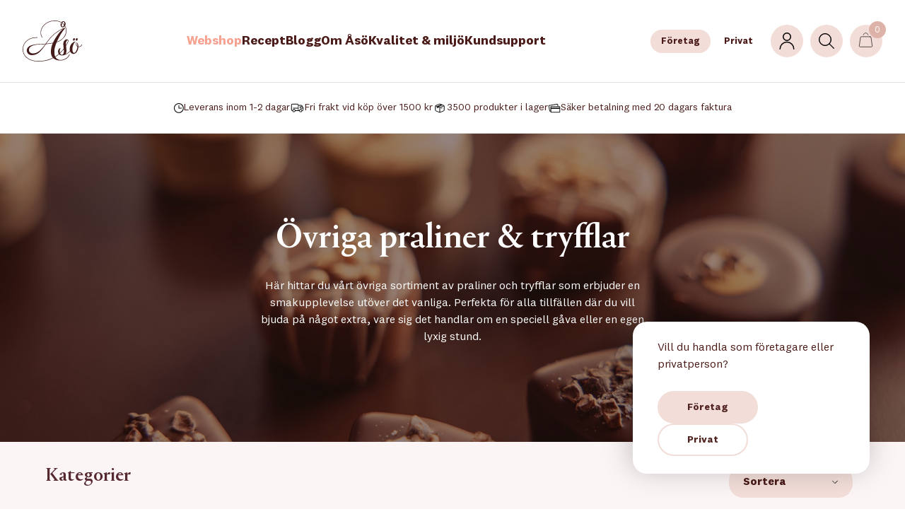

--- FILE ---
content_type: text/html; charset=utf-8
request_url: https://aso.se/webshop/e/14/choklad-kakaoprodukter/praliner-tryfflar/ovriga-praliner-tryfflar/
body_size: 23194
content:




<!DOCTYPE html>

<html xmlns="http://www.w3.org/1999/xhtml">
<head><title>
	Övriga praliner & tryfflar - Åsö
</title>
    <!-- Google Tag Manager -->
    <script>(function (w, d, s, l, i) {
            w[l] = w[l] || []; w[l].push({
                'gtm.start':
                    new Date().getTime(), event: 'gtm.js'
            }); var f = d.getElementsByTagName(s)[0],
                j = d.createElement(s), dl = l != 'dataLayer' ? '&l=' + l : ''; j.async = true; j.src =
                    'https://www.googletagmanager.com/gtm.js?id=' + i + dl; f.parentNode.insertBefore(j, f);
        })(window, document, 'script', 'dataLayer', 'GTM-KFC8SSD');</script>
    <!-- End Google Tag Manager -->


    <meta name="content-language" content="sv" /><meta name="author" content="Webbpartner AB" /><meta name="generator" content="WebbEdit 3.1" /><meta name="robots" content="index,follow,noodp,noydir" /><meta name="viewport" content="width=device-width, initial-scale=1.0" />
    <script type="text/javascript" src="//ajax.googleapis.com/ajax/libs/jquery/1.7.2/jquery.min.js"></script>
    <script type="text/javascript">window.jQuery || document.write('<script src="/script/jquery.1.7.2.min.js" type="text/javascript"><\/script>')</script>
    <script src="/script/webbedit.misc.js" type="text/javascript"></script>
    <script defer src="https://use.fontawesome.com/releases/v5.0.3/js/all.js"></script>
    <script defer src="https://use.fontawesome.com/releases/v5.0.3/js/v4-shims.js"></script>
    <!-- Mailchimp -->
    <script id="mcjs">
        !function (c, h, i, m, p) { m = c.createElement(h), p = c.getElementsByTagName(h)[0], m.async = 1, m.src = i, p.parentNode.insertBefore(m, p) }(document, "script", "https://chimpstatic.com/mcjs-connected/js/users/424fc660dd346f5bdbc246c29/ffa513b5c45d279b00b8b44b6.js");</script>
    <link href="/Css/fonts/webfonts1.css" rel="stylesheet" />
    <script src="/Script/mmenu/jquery.mmenu.min.js"></script>
    <link href="/Script/mmenu/jquery.mmenu.css" rel="stylesheet" />
    <script src="/Script/search.js?v=2"></script>
    <script type="text/javascript">
        $(document).ready(function () {
            $("#my-menu").mmenu({
                // options
                slidingSubmenus: false

            }, {
                // configuration
                offCanvas: {
                    pageNodetype: "form"
                }
            });
        });
    </script>
    <script type="text/javascript">
        $(document).ready(function () {
            window.addEventListener("pageshow", function (event) {
                var historyTraversal = event.persisted ||
                    (typeof window.performance != "undefined" &&
                        window.performance.navigation.type === 2);
                if (historyTraversal) {
                    // Handle page restore.
                    window.location.reload();
                }
            });
            $("#shopping-cart").click(function () {
                $("#miniCart").toggle();
            });
            $(".buyBtn").click(function () {
                var itemId = $(this).attr("itemid");
                var amount = $(this).siblings(".amountTb").val();
                if (amount == undefined) {
                    amount = $(this).siblings(".amountDiv").find(".amountTb").val();
                }
                if (amount == undefined) {
                    amount = 1;
                }
                var that = $(this);
                if (amount > 0) {
                    $.ajax({
                        type: "POST",
                        url: "/Template/Output/WebShop.asmx/AddToCart",
                        data: "{productId: " + itemId + ", amount: " + amount + "}",
                        contentType: "application/json; charset=utf-8",
                        dataType: "json",
                        success: function (data) {
                            if (data.d > 0) {
                                PushToLayer(itemId, amount);
                                $("#shopping-cart .itemCount").html(data.d);
                                ShowAddedProduct(itemId, data.d);
                                $("html, body").animate({ scrollTop: 0 }, "slow");
                            }
                        },
                        error: function (data) {
                            console.log(data.d);
                        }

                    });
                }
            });
            $("#closeAddedProductBtn").click(function () {
                $(".cartAddedProduct").hide();
                $("#contentFilter").hide();
            });
            $("#loginLink").click(function () {
                $("#loginPopup").toggle();
                $("#contentFilter").toggle();
            });
            $("#closeLoginPopup").click(function () {
                $("#loginPopup").hide();
                $("#contentFilter").hide();
            });
            $("#ctl00_LoginPopup_loginBtn").click(function () {
                $("#loginPopupLoadingFilter").css("display", "flex");
            });
            function PushToLayer(id, amount) {
                $.ajax({
                    type: "POST",
                    url: "/Template/Output/WebShop.asmx/GetProduct",
                    data: "{id: " + id + "}",
                    contentType: "application/json; charset=utf-8",
                    dataType: "json",
                    success: function (data) {
                        var obj = JSON.parse(data.d);
                        SendToLayerAddToCart(obj);
                    },
                    error: function (data) {
                        console.log(data.d);
                    }

                });
            }

            function SendToLayerAddToCart(obj, amount) {
                dataLayer.push({ ecommerce: null }); // Clear the previous ecommerce object.
                dataLayer.push({
                    'event': 'addToCart',
                    'ecommerce': {
                        'currencyCode': 'SEK',
                        'add': { // 'add' actionFieldObject measures.
                            'products': [{ // adding a product to a shopping cart.
                                'name': '' + obj.Title + '',
                                'id': '' + obj.Id + '',
                                'price': '' + obj.Price + '',
                                'quantity': amount
                            }]
                        }
                    }
                });
                console.log(dataLayer);

            }
            function SendToLayerRemoveFromCart(obj) {
                dataLayer.push({ ecommerce: null }); // Clear the previous ecommerce object.
                dataLayer.push({
                    'event': 'removeFromCart',
                    'ecommerce': {
                        'currencyCode': 'SEK',
                        'remove': { // 'add' actionFieldObject measures.
                            'products': [{ // adding a product to a shopping cart.
                                'name': '' + obj.Title + '',
                                'id': '' + obj.Id + '',
                                'price': '' + obj.Price + '',
                                'quantity': obj.Qty
                            }]
                        }
                    }
                });
                console.log(dataLayer);
            }

            function ShowAddedProduct(id, qty) {
                $.ajax({
                    type: "POST",
                    url: "/Template/Output/WebShop.asmx/GetAddedProductInfo",
                    data: "{productId: " + id + "}",
                    contentType: "application/json; charset=utf-8",
                    dataType: "json",
                    success: function (data) {
                        $(".cartAddedProductBody").html(data.d);
                        $("#contentFilter").toggle();
                        $(".cartAddedProduct").show();
                        $(".cartAddedProductCount").html(qty);
                    },
                    error: function (data) {
                        console.log(data.d);
                    }

                });
            }
            $("#miniCart .close").click(function () {
                $("#miniCart").hide();
            });
            $("#miniCart").on("click", ".remove", function () {
                var id = $(this).attr("itemid");
                $.ajax({
                    type: "POST",
                    url: "/Template/Output/WebShop.asmx/RemoveProductFromCart",
                    data: "{productId: " + id + "}",
                    contentType: "application/json; charset=utf-8",
                    dataType: "json",
                    success: function (data) {

                        var obj = JSON.parse(data.d);
                        $("#shopping-cart .itemCount").html("(" + obj.Html + ")");
                        var product = JSON.parse(obj.Product);
                        SendToLayerRemoveFromCart(product);
                        UpdateMiniCart();
                    },
                    error: function (data) {
                        console.log(data.d);
                    }

                });
            });
            $("#contentFilter").click(function () {
                $(".cartAddedProduct").hide();
                $(this).hide();
            });
            $(".dropdown .mainLink").click(function () {
                $(this).siblings("ul").toggleClass("hidden");
                $(this).toggleClass("selected");
                return false;
            });
        });
    </script>
    <script src="/Script/MobileMenu.js"></script>
    <link rel="stylesheet" href="/css/MobileMenu.css" /><link rel="stylesheet" href="/css/base2.css?v=202501023" /><link rel="shortcut icon" type="image/png" href="/upload/favicon/35573915.ico" /><style></style><style>#knappen{margin-bottom:40px; background-color:#eeeeee;}
</style><link href="/Menu/css/VismaMenu1.css?v=1" rel="stylesheet" />
    <link href="/Template/Css/VismaStart.css?v=20250604" rel="stylesheet" />
    <script src="/Script/BigPicture.min.js?v=20250918"></script>

    <script>
        $(function () {
            var placeholder = $(".large-image-ph"),
                images = $(".product-images .product-image");
            function LoadInPlaceholder(picUrl) {
                placeholder.css("background-image", "url(" + picUrl + ")");
                $(".large-image-ph iframe").each(function () {
                    $(this).hide();
                });
            }
            images.click(function () {
                var pic = $(this);
                pic.parent().addClass("selected");
                pic.parent().siblings().removeClass("selected");
                LoadInPlaceholder(pic.attr("src"));
            });
            if (images.length > 0) {
                var pic = images[0];
                $(pic).parent().addClass("selected");
                LoadInPlaceholder(pic.src);
            } else {
                LoadInPlaceholder("/gfx/image-icon.svg");
            }
            $(document).on("click", ".large-image-ph", function (e) {
                var root = $(".product-image-thumbs");
                var list = root.find("img.product-image").map(function () {
                    return new URL(this.src, window.location.origin).href;
                }).get();

                var bg = window.getComputedStyle(this).backgroundImage;
                var raw = bg.slice(4, -1).replace(/["']/g, "");
                var selected = new URL(raw, window.location.origin).href;

                var idx = list.indexOf(selected);
                var rotated = idx > -1 ? list.slice(idx).concat(list.slice(0, idx)) : [selected].concat(list);

                var items = rotated.map(function (src) { return { src: src }; });

                BigPicture({
                    el: e.target,
                    gallery: items
                });
            });
            $(".youtube-link").click(function () {
                $(".large-image-ph iframe").each(function () {
                    $(this).hide();
                });
                $("#video" + $(this).attr("id")).show();
            });

            $("#readMoreBtn").click(function () {
                $(".categoryTextcontent").css("max-height", "none");
                $(".readMoreText").css("display", "none");
                $(".readMoreBg").css("display", "none");
                $(this).css("display", "none");
            });
            if ($(".categoryTextcontent").length > 0 && $(".readMoreText").length > 0) {
                var $categoryTextContent = $(".categoryTextcontent");
                var $readMoreText = $(".readMoreText");
                console.log($categoryTextContent.prop('scrollHeight') + ' ' + $categoryTextContent.outerHeight());
                if ($categoryTextContent.prop('scrollHeight') > $categoryTextContent.outerHeight() + 70) {
                    $readMoreText.show();
                }
                else {
                    $(".categoryTextcontent").css("max-height", "none");
                    $(".readMoreText").css("display", "none");
                    $(".readMoreBg").css("display", "none");
                    $readMoreText.hide();
                }
            }
        });
    </script>

<link href="/DefaultControls/css/VismaProductlist.css?v=20250530" rel="stylesheet" type="text/css" /><link href="/DefaultControls/css/VismaProduct.css?v=20251210" rel="stylesheet" type="text/css" /><link href="/template/Css/Recipe.css?v=20250530" rel="stylesheet" type="text/css" /><link href="https://aso.se/webshop/e/14/choklad-kakaoprodukter/praliner-tryfflar/ovriga-praliner-tryfflar/" rel="canonical" /><link href="https://aso.se/webshop/e/14/choklad-kakaoprodukter/praliner-tryfflar/ovriga-praliner-tryfflar/" hreflang="sv-SE" rel="alternate" />
<script id="CookieConsent" src="https://policy.app.cookieinformation.com/uc.js"
    data-culture="SV" data-gcm-version="2.0" type="text/javascript"></script>
<!-- Global site tag (gtag.js) - Google Analytics 
<script async src="https://www.googletagmanager.com/gtag/js?id=UA-19378983-1"></script>
<script>
  window.dataLayer = window.dataLayer || [];
  function gtag(){dataLayer.push(arguments);}
  gtag('js', new Date());

  gtag('config', 'UA-19378983-1');
</script>-->
<!--
<script>
  (function(i,s,o,g,r,a,m){i['GoogleAnalyticsObject']=r;i[r]=i[r]||function(){
  (i[r].q=i[r].q||[]).push(arguments)},i[r].l=1*new Date();a=s.createElement(o),
  m=s.getElementsByTagName(o)[0];a.async=1;a.src=g;m.parentNode.insertBefore(a,m)
  })(window,document,'script','//www.google-analytics.com/analytics.js','ga');

  ga('create', 'UA-19378983-1', 'auto');
  ga('send', 'pageview');

</script>
-->


</head>
<body>
    <!-- Google Tag Manager (noscript) -->
    <noscript>
        <iframe src="https://www.googletagmanager.com/ns.html?id=GTM-KFC8SSD"
            height="0" width="0" style="display: none; visibility: hidden"></iframe>
    </noscript>
    <!-- End Google Tag Manager (noscript) -->
    <form name="aspnetForm" method="post" action="/webshop/e/14/choklad-kakaoprodukter/praliner-tryfflar/ovriga-praliner-tryfflar/" id="aspnetForm">
<div>
<input type="hidden" name="__EVENTTARGET" id="__EVENTTARGET" value="" />
<input type="hidden" name="__EVENTARGUMENT" id="__EVENTARGUMENT" value="" />
<input type="hidden" name="__LASTFOCUS" id="__LASTFOCUS" value="" />
<input type="hidden" name="__VIEWSTATE" id="__VIEWSTATE" value="bh135V/op1qtwQlzmG6ch3AfRlTCDRM1corn6/giZxlkJPa9z5Tr2TWPRH1yiavjqHf20b8GLoF8PoiFZcf7HJQLk04ZuTBH1/m8MXzXC861SE1ecbA3SSEpWCwpOAlIEgQFQDM5P/z1EVcSR0NQXhZdtL7/8ICq1lkGjIGJoG4Jyc8T3ArHg6p5tH3fiFGG5thP15lqnB0ME8Yj1wRILJs28Q915eT3Wn3e9nUJ7Ap+2XJq+t9vFTM//zygOYVjHrDxA87luqTpgT0nwOdLhOvH1TtZ8Ty5JsWB8H6IV6PDfL/7xNDqqoNn5ydOWpynshC3yNRYA5RzBLrFXiSkRjutyvv1121BY+iwWnFvXVVGPnQ1RWS7wZUyUL5DY/bSXx0Kw+GNSLjJsApn9I36xgUEaPx2CUOo6HNJCX4egQeYraDzFzNKrztHe/YZmUgBPO2ycPKymFbXv3qDizG1AHKP2tUaiNGhYZuHa8MEdQ8QI/CJnyyw5fXkwCPVMkXW6HILTSKZ3tYGwmsddl+5TQ==" />
</div>

<script type="text/javascript">
//<![CDATA[
var theForm = document.forms['aspnetForm'];
if (!theForm) {
    theForm = document.aspnetForm;
}
function __doPostBack(eventTarget, eventArgument) {
    if (!theForm.onsubmit || (theForm.onsubmit() != false)) {
        theForm.__EVENTTARGET.value = eventTarget;
        theForm.__EVENTARGUMENT.value = eventArgument;
        theForm.submit();
    }
}
//]]>
</script>


<script src="/WebResource.axd?d=pynGkmcFUV13He1Qd6_TZAlGoWUP5PQdSSwjpU_Yc32cXoyLW49vQ9AFzvQJg3C-YXgONMNuG_b6i4cDz-6Otg2&amp;t=638901608248157332" type="text/javascript"></script>


<script src="/ScriptResource.axd?d=D9drwtSJ4hBA6O8UhT6CQiH6H5Kzapclesu1UK3Q-U_8oPvWxDyORH7C2FE_ZvwoWa9WwgCMa_nbiDbIqYSlaJtB08YHEN0HRbVw3WpDfLW3Hp2iGPeTWuLEiGa3FtMIXcio6ImmzAK9pYNVVCv9jlTnsJwaxl7jqpqDA8SZGCk1&amp;t=5c0e0825" type="text/javascript"></script>
<script type="text/javascript">
//<![CDATA[
if (typeof(Sys) === 'undefined') throw new Error('ASP.NET Ajax client-side framework failed to load.');
//]]>
</script>

<script src="/ScriptResource.axd?d=JnUc-DEDOM5KzzVKtsL1tX7KLMl2-9ccx6J432dEc_A86Jhx2p48mSuxR_P4qhx0E8yJlntPLCgi2tRb0_OZht9Il-IbvuVB53VG7nJ4mdJJSIJZLpNUiW3tUHV-nx9n5H48wuOsIoCddOm37RPEALdDly4h5Ta5gh-0cn1USYmlyxUZYMJ2_0qUgdc2UVPR0&amp;t=5c0e0825" type="text/javascript"></script>
        <div id="wrapper">
            <div id="searchContainer" class="searchContainer">
                <div id="ctl00_pnlSearchInner" class="inner" onkeypress="javascript:return WebForm_FireDefaultButton(event, &#39;ctl00_mainSearchBtn&#39;)">
	
                    <div class="searchBox">
                        <div class="searchIconDiv">
                            <img src="/gfx/icons/search.svg" width="22" alt="Sök" class="searchIcon" />
                        </div>
                        <span id="closeSearchBtn">
                            <img src="/gfx/icons-new/close.svg" alt="Stäng" width="15" /></span>
                        <input name="ctl00$mainSearchTb" type="text" id="ctl00_mainSearchTb" class="mainSearchTb" Placeholder="Sök produkt eller sida här..." autocomplete="off" />
                        <img src="/gfx/search-load.gif" alt="Laddar..." class="searchload" height="45" />
                    </div>
                    <div id="searchResults"></div>
                    <div style="display: none">
                        <input type="submit" name="ctl00$mainSearchBtn" value="Sök" id="ctl00_mainSearchBtn" />
                    </div>
                
</div>
            </div>
            <div id="ctl00_header" class="header">
                <div class="inner">
                    <a id="responsive-menu-btn" href="#my-menu">
                        <img src="/gfx/icons-new/mobile-menu.svg" class="black" alt="Meny" />
                        <img src="/gfx/icons-new/mobile-menu-white.svg" class="white" alt="Meny" /></a>
                    <a href="/" id="logo">
                        <img src="/gfx/logo.svg" alt="Åsö" id="logo-dark" />
                        <img src="/gfx/logo-white.svg" alt="Åsö" id="logo-white" />
                    </a>
                    
<div class="topmenu">
    <ul>
        
        <li class="on ">
            <a href="/webshop/" >Webshop</a>
            
        </li>
        
        <li class="">
            <a href="/recept/" >Recept</a>
            
        </li>
        
        <li class="">
            <a href="/blogg/" >Blogg</a>
            
        </li>
        
        <li class="">
            <a href="/om-oss/om-aso/" target='_self'>Om Åsö</a>
            
        </li>
        
        <li class="">
            <a href="/om-oss/kvalitet-miljo/" target='_self'>Kvalitet &amp; miljö</a>
            
        </li>
        
        <li class="">
            <a href="/kundsupport/" >Kundsupport</a>
            
        </li>
        
    </ul>

</div>

                    <div class="headerLinks">
                        <div class="pickCustomerTypeDiv">
                            <a id="ctl00_companyBtn" class="selected" href="javascript:__doPostBack(&#39;ctl00$companyBtn&#39;,&#39;&#39;)">Företag</a>
                            <a id="ctl00_privatePersonBtn" href="javascript:__doPostBack(&#39;ctl00$privatePersonBtn&#39;,&#39;&#39;)">Privat</a>
                        </div>
                        
<span class="links" id="loginLink">
    <img src="/gfx/icons-new/user.svg" width="24" alt="" /></span>

<span class="links searchIcon"><img src="/gfx/icons-new/search.svg" width="22" alt="" /></span>

                        

<div id="shopping-cart" class="links">
    <a href="/webshop/varukorgen/">
    <img src="/gfx/icons-new/bag.svg" width="21" alt="" />
    <span class="iconText"><span class="itemCount">0</span></span></a>
</div>
                        
<div class="cartAddedProduct">
    <div class="cartAddedProductHeader">
        <p>
            <img src="/gfx/icons-new/check.svg" alt="Check" width="10" /> Lades till i varukorgen
        </p>
        <p id="closeAddedProductBtn">
            <img src="/gfx/icons-new/close.svg" alt="Stäng" width="12" />
        </p>
    </div>
    <div class="cartAddedProductBody">
        <p>Ingen produkt</p>
    </div>
    <div class="cartAddedProductFooter">
        <a href="/webshop/varukorgen/">Visa varukorg (<span class="cartAddedProductCount">0</span>)</a>
        <a href="/sv/e/checkout/">Kassa</a>
    </div>
</div>
                        
<div id="loginPopup">
    <div class="loginPopupHeader">
        <p>Logga in</p>
        <p id="closeLoginPopup">
            <img src="/gfx/icons-new/close.svg" alt="Stäng" />
        </p>
    </div>
    <div id="ctl00_LoginPopup_pnlLoginPopupBody" class="loginPopupBody" onkeypress="javascript:return WebForm_FireDefaultButton(event, &#39;ctl00_LoginPopup_loginBtn&#39;)">
	
        <p>Logga in och se dina rabatter, spara favoriter och se din orderhistorik!</p>
        <div class="loginPopupForm">
            <input name="ctl00$LoginPopup$loginUsernameTb" type="text" id="ctl00_LoginPopup_loginUsernameTb" Placeholder="Användarnamn" />
            <input name="ctl00$LoginPopup$loginPasswordTb" type="password" id="ctl00_LoginPopup_loginPasswordTb" Placeholder="Lösenord" />
        </div>
        <div class="loginPopupBtns">
            <a href="/logga-in/e/aterstall-losenord/">Glömt lösenord</a>
            <input type="submit" name="ctl00$LoginPopup$loginBtn" value="Logga in" id="ctl00_LoginPopup_loginBtn" />
        </div>
        
    
</div>
    <div ID="loginPopupLoadingFilter">
        <img src="/gfx/ring.gif" alt="Laddar..." width="60" />
    </div>
</div>
                    </div>
                </div>
            </div>
            <div class="extraDiv"></div>
            <div id="ctl00_content" class="content clearfix">
                

                
    
    <div class="salesPitchesTop">
        <div class="salesPitchesInner">
            <div class="pitch">
                <div class="icon">
                    <img src="/gfx/icons-new/clock.svg" width="14" alt="Frakt" />
                </div>
                Leverans inom 1-2 dagar
            </div>
            <div class="pitch">
                <div class="icon">
                    <img src="/gfx/icons-new/shipping.svg" width="21" alt="Frakt" />
                </div>
                Fri frakt vid köp över 1500 kr
            </div>
            <div class="pitch">
                <div class="icon">
                    <img src="/gfx/icons-new/package.svg" width="20" alt="Frakt" />
                </div>
                3500 produkter i lager
            </div>
            <div class="pitch">
                <div class="icon">
                    <img src="/gfx/icons-new/payment.svg" width="18" alt="Frakt" />
                </div>
                Säker betalning med 20 dagars faktura
            </div>
        </div>
    </div>
    <div id="ctl00_ContentPlaceHolder4_pnlCategoryText" class="categoryTextWrapper hasImage">
	
        
        <img id="ctl00_ContentPlaceHolder4_categoryBgImg" src="/upload/products/large/681054240.jpg" style="border-width:0px;" />
        <div class="categoryTextContainer">
        <div class="categoryTextcontent">
            <div class="readMoreBg"></div>
            <h1>Övriga praliner & tryfflar</h1><p>H&auml;r hittar du v&aring;rt &ouml;vriga sortiment av praliner och tryfflar som erbjuder en smakupplevelse ut&ouml;ver det vanliga. Perfekta f&ouml;r alla tillf&auml;llen d&auml;r du vill bjuda p&aring; n&aring;got extra, vare sig det handlar om en speciell g&aring;va eller en egen lyxig stund.</p>
        </div>
        <div class="readMoreText">
            <p id="readMoreBtn">Läs mer</p>
        </div>
        </div>
        <div id="ctl00_ContentPlaceHolder4_pnlFilter" class="filter">

	</div>
    
</div>

                <div id="ctl00_divContentInner" class="inner">
                    
                    
                    <div id="ctl00_divContentRight" class="contentFull">
                        <!--/ ****************** START ****************** /-->
                        
    <script type="text/javascript">
//<![CDATA[
Sys.WebForms.PageRequestManager._initialize('ctl00$ContentPlaceHolder1$ScriptManager1', 'aspnetForm', ['tctl00$ContentPlaceHolder1$VismaProductlist$ctl00',''], [], [], 90, 'ctl00');
//]]>
</script>


    
<div class="expandMenu">
    <img src="/gfx/icons-new/mobile-menu.svg" alt="Meny" width="30" />
    <span>Visa sortimentmeny</span>
</div>

<div class="vismaMenu">
    <h4>Kategorier</h4>
    <ul>
        
        <li class="">
            <a href="/webshop/e/nya-produkter/">
                Nya produkter
            </a>
            
        </li>
        
        <li class="selected">
            <a href="/webshop/e/14/choklad-kakaoprodukter/">
                Choklad & Kakaoprodukter
            </a>
            
            <span class="expand">-</span>
            <ul>
                
                <li class="">
                    <a href="/webshop/e/14/choklad-kakaoprodukter/chokladkakor-konsumentforpackat/">
                        Chokladkakor & Konsumentförpackat
                    </a>
                    
                </li>
                
                <li class="">
                    <a href="/webshop/e/14/choklad-kakaoprodukter/kakaosmor/">
                        Kakaosmör
                    </a>
                    
                </li>
                
                <li class="">
                    <a href="/webshop/e/14/choklad-kakaoprodukter/ovriga-kakaoprodukter/">
                        Övriga kakaoprodukter
                    </a>
                    
                </li>
                
                <li class="">
                    <a href="/webshop/e/14/choklad-kakaoprodukter/couverture-aso/">
                        Couverture - ÅSÖ
                    </a>
                    
                    <span class="expand">+</span>
                    <ul>
                        
                        <li class="">
                            <a href="/webshop/e/14/choklad-kakaoprodukter/couverture-aso/mjolkchoklad/">
                                Mjölkchoklad
                            </a>
                        </li>
                        
                        <li class="">
                            <a href="/webshop/e/14/choklad-kakaoprodukter/couverture-aso/mork-choklad/">
                                Mörk choklad
                            </a>
                        </li>
                        
                        <li class="">
                            <a href="/webshop/e/14/choklad-kakaoprodukter/couverture-aso/vit-choklad/">
                                Vit choklad
                            </a>
                        </li>
                        
                    </ul>
                    
                </li>
                
                <li class="">
                    <a href="/webshop/e/14/choklad-kakaoprodukter/couverture-callebaut/">
                        Couverture - Callebaut
                    </a>
                    
                    <span class="expand">+</span>
                    <ul>
                        
                        <li class="">
                            <a href="/webshop/e/14/choklad-kakaoprodukter/couverture-callebaut/mjolkchoklad/">
                                Mjölkchoklad
                            </a>
                        </li>
                        
                        <li class="">
                            <a href="/webshop/e/14/choklad-kakaoprodukter/couverture-callebaut/mork-choklad/">
                                Mörk choklad
                            </a>
                        </li>
                        
                        <li class="">
                            <a href="/webshop/e/14/choklad-kakaoprodukter/couverture-callebaut/ruby/">
                                Ruby
                            </a>
                        </li>
                        
                        <li class="">
                            <a href="/webshop/e/14/choklad-kakaoprodukter/couverture-callebaut/smaksatt-vit-choklad/">
                                Smaksatt vit choklad
                            </a>
                        </li>
                        
                        <li class="">
                            <a href="/webshop/e/14/choklad-kakaoprodukter/couverture-callebaut/vit-choklad/">
                                Vit choklad
                            </a>
                        </li>
                        
                    </ul>
                    
                </li>
                
                <li class="">
                    <a href="/webshop/e/14/choklad-kakaoprodukter/couverture-cacao-barry/">
                        Couverture - Cacao Barry
                    </a>
                    
                    <span class="expand">+</span>
                    <ul>
                        
                        <li class="">
                            <a href="/webshop/e/14/choklad-kakaoprodukter/couverture-cacao-barry/mork-choklad/">
                                Mörk choklad
                            </a>
                        </li>
                        
                        <li class="">
                            <a href="/webshop/e/14/choklad-kakaoprodukter/couverture-cacao-barry/smaksatt-vit-choklad/">
                                Smaksatt vit choklad
                            </a>
                        </li>
                        
                    </ul>
                    
                </li>
                
                <li class="">
                    <a href="/webshop/e/14/choklad-kakaoprodukter/couverture-felchlin/">
                        Couverture - Felchlin
                    </a>
                    
                    <span class="expand">+</span>
                    <ul>
                        
                        <li class="">
                            <a href="/webshop/e/14/choklad-kakaoprodukter/couverture-felchlin/mjolkchoklad/">
                                Mjölkchoklad
                            </a>
                        </li>
                        
                        <li class="">
                            <a href="/webshop/e/14/choklad-kakaoprodukter/couverture-felchlin/mork-choklad/">
                                Mörk choklad
                            </a>
                        </li>
                        
                        <li class="">
                            <a href="/webshop/e/14/choklad-kakaoprodukter/couverture-felchlin/vit-choklad/">
                                Vit choklad
                            </a>
                        </li>
                        
                    </ul>
                    
                </li>
                
                <li class="selected">
                    <a href="/webshop/e/14/choklad-kakaoprodukter/praliner-tryfflar/">
                        Praliner & Tryfflar
                    </a>
                    
                    <span class="expand">-</span>
                    <ul>
                        
                        <li class="">
                            <a href="/webshop/e/14/choklad-kakaoprodukter/praliner-tryfflar/julpraliner/">
                                Julpraliner
                            </a>
                        </li>
                        
                        <li class="">
                            <a href="/webshop/e/14/choklad-kakaoprodukter/praliner-tryfflar/paskpraliner/">
                                Påskpraliner
                            </a>
                        </li>
                        
                        <li class="selected">
                            <a href="/webshop/e/14/choklad-kakaoprodukter/praliner-tryfflar/ovriga-praliner-tryfflar/">
                                Övriga praliner & tryfflar
                            </a>
                        </li>
                        
                    </ul>
                    
                </li>
                
            </ul>
            
        </li>
        
        <li class="">
            <a href="/webshop/e/13/chokladskal/chokladskal/">
                Chokladskal
            </a>
            
        </li>
        
        <li class="">
            <a href="/webshop/e/21/bakade-skal/bakade-skal/">
                Bakade skal
            </a>
            
        </li>
        
        <li class="">
            <a href="/webshop/e/29/konfektyr/konfektyr/">
                Konfektyr
            </a>
            
        </li>
        
        <li class="">
            <a href="/webshop/e/10/dekorationer/">
                Dekorationer
            </a>
            
            <span class="expand">+</span>
            <ul>
                
                <li class="">
                    <a href="/webshop/e/10/dekorationer/choklad/">
                        Choklad
                    </a>
                    
                    <span class="expand">+</span>
                    <ul>
                        
                        <li class="">
                            <a href="/webshop/e/10/dekorationer/choklad/chokladdekorationer/">
                                Chokladdekorationer
                            </a>
                        </li>
                        
                        <li class="">
                            <a href="/webshop/e/10/dekorationer/choklad/halloweendekorationer/">
                                Halloweendekorationer
                            </a>
                        </li>
                        
                        <li class="">
                            <a href="/webshop/e/10/dekorationer/choklad/juldekorationer/">
                                Juldekorationer
                            </a>
                        </li>
                        
                        <li class="">
                            <a href="/webshop/e/10/dekorationer/choklad/paskdekorationer/">
                                Påskdekorationer
                            </a>
                        </li>
                        
                    </ul>
                    
                </li>
                
                <li class="">
                    <a href="/webshop/e/10/dekorationer/kristyr/">
                        Kristyr
                    </a>
                    
                    <span class="expand">+</span>
                    <ul>
                        
                        <li class="">
                            <a href="/webshop/e/10/dekorationer/kristyr/dopdekorationer/">
                                Dopdekorationer
                            </a>
                        </li>
                        
                        <li class="">
                            <a href="/webshop/e/10/dekorationer/kristyr/halloweendekorationer/">
                                Halloweendekorationer
                            </a>
                        </li>
                        
                        <li class="">
                            <a href="/webshop/e/10/dekorationer/kristyr/juldekorationer/">
                                Juldekorationer
                            </a>
                        </li>
                        
                        <li class="">
                            <a href="/webshop/e/10/dekorationer/kristyr/kristyrdekorationer/">
                                Kristyrdekorationer
                            </a>
                        </li>
                        
                        <li class="">
                            <a href="/webshop/e/10/dekorationer/kristyr/paskdekorationer/">
                                Påskdekorationer
                            </a>
                        </li>
                        
                    </ul>
                    
                </li>
                
                <li class="">
                    <a href="/webshop/e/10/dekorationer/marsipan/">
                        Marsipan
                    </a>
                    
                    <span class="expand">+</span>
                    <ul>
                        
                        <li class="">
                            <a href="/webshop/e/10/dekorationer/marsipan/juldekorationer/">
                                Juldekorationer
                            </a>
                        </li>
                        
                        <li class="">
                            <a href="/webshop/e/10/dekorationer/marsipan/marsipandekorationer/">
                                Marsipandekorationer
                            </a>
                        </li>
                        
                        <li class="">
                            <a href="/webshop/e/10/dekorationer/marsipan/paskdekorationer/">
                                Påskdekorationer
                            </a>
                        </li>
                        
                    </ul>
                    
                </li>
                
                <li class="">
                    <a href="/webshop/e/10/dekorationer/plast/">
                        Plast
                    </a>
                    
                </li>
                
                <li class="">
                    <a href="/webshop/e/10/dekorationer/silver-guld/">
                        Silver & Guld
                    </a>
                    
                </li>
                
                <li class="">
                    <a href="/webshop/e/10/dekorationer/tryck/">
                        Tryck
                    </a>
                    
                </li>
                
                <li class="">
                    <a href="/webshop/e/10/dekorationer/tartbilder/">
                        Tårtbilder
                    </a>
                    
                </li>
                
                <li class="">
                    <a href="/webshop/e/10/dekorationer/overforingsark/">
                        Överföringsark
                    </a>
                    
                    <span class="expand">+</span>
                    <ul>
                        
                        <li class="">
                            <a href="/webshop/e/10/dekorationer/overforingsark/juldekorationer/">
                                Juldekorationer
                            </a>
                        </li>
                        
                        <li class="">
                            <a href="/webshop/e/10/dekorationer/overforingsark/paskdekorationer/">
                                Påskdekorationer
                            </a>
                        </li>
                        
                        <li class="">
                            <a href="/webshop/e/10/dekorationer/overforingsark/overforingsark/">
                                Överföringsark
                            </a>
                        </li>
                        
                    </ul>
                    
                </li>
                
                <li class="">
                    <a href="/webshop/e/10/dekorationer/ovriga-dekorationer/">
                        Övriga dekorationer
                    </a>
                    
                    <span class="expand">+</span>
                    <ul>
                        
                        <li class="">
                            <a href="/webshop/e/10/dekorationer/ovriga-dekorationer/brollopsdekorationer/">
                                Bröllopsdekorationer
                            </a>
                        </li>
                        
                        <li class="">
                            <a href="/webshop/e/10/dekorationer/ovriga-dekorationer/dopdekorationer/">
                                Dopdekorationer
                            </a>
                        </li>
                        
                        <li class="">
                            <a href="/webshop/e/10/dekorationer/ovriga-dekorationer/flaggor-tartljus/">
                                Flaggor & Tårtljus
                            </a>
                        </li>
                        
                        <li class="">
                            <a href="/webshop/e/10/dekorationer/ovriga-dekorationer/halloweendekorationer/">
                                Halloweendekorationer
                            </a>
                        </li>
                        
                        <li class="">
                            <a href="/webshop/e/10/dekorationer/ovriga-dekorationer/juldekorationer/">
                                Juldekorationer
                            </a>
                        </li>
                        
                        <li class="">
                            <a href="/webshop/e/10/dekorationer/ovriga-dekorationer/paskdekorationer/">
                                Påskdekorationer
                            </a>
                        </li>
                        
                    </ul>
                    
                </li>
                
            </ul>
            
        </li>
        
        <li class="">
            <a href="/webshop/e/11/forpackningar-tillbehor/">
                Förpackningar & Tillbehör
            </a>
            
            <span class="expand">+</span>
            <ul>
                
                <li class="">
                    <a href="/webshop/e/11/forpackningar-tillbehor/askar-kartonger/">
                        Askar & Kartonger
                    </a>
                    
                </li>
                
                <li class="">
                    <a href="/webshop/e/11/forpackningar-tillbehor/pasar/">
                        Påsar
                    </a>
                    
                </li>
                
                <li class="">
                    <a href="/webshop/e/11/forpackningar-tillbehor/snoren-band/">
                        Snören & Band
                    </a>
                    
                </li>
                
                <li class="">
                    <a href="/webshop/e/11/forpackningar-tillbehor/ovrigt-forpackningar-tillbehor/">
                        Övrigt Förpackningar & Tillbehör
                    </a>
                    
                </li>
                
            </ul>
            
        </li>
        
        <li class="">
            <a href="/webshop/e/19/te/">
                Te
            </a>
            
            <span class="expand">+</span>
            <ul>
                
                <li class="">
                    <a href="/webshop/e/19/te/ekologiska/">
                        Ekologiska
                    </a>
                    
                </li>
                
                <li class="">
                    <a href="/webshop/e/19/te/frukt-ort/">
                        Frukt & Ört
                    </a>
                    
                </li>
                
                <li class="">
                    <a href="/webshop/e/19/te/grona/">
                        Gröna
                    </a>
                    
                </li>
                
                <li class="">
                    <a href="/webshop/e/19/te/rena-svarta/">
                        Rena svarta
                    </a>
                    
                </li>
                
                <li class="">
                    <a href="/webshop/e/19/te/rooibos/">
                        Rooibos
                    </a>
                    
                </li>
                
                <li class="">
                    <a href="/webshop/e/19/te/svarta/">
                        Svarta
                    </a>
                    
                </li>
                
                <li class="">
                    <a href="/webshop/e/19/te/vita/">
                        Vita
                    </a>
                    
                </li>
                
                <li class="">
                    <a href="/webshop/e/19/te/te-tillbehor/">
                        Te-tillbehör
                    </a>
                    
                </li>
                
            </ul>
            
        </li>
        
        <li class="">
            <a href="/webshop/e/25/farger/">
                Färger
            </a>
            
            <span class="expand">+</span>
            <ul>
                
                <li class="">
                    <a href="/webshop/e/25/farger/fett-alkohollosliga-farger/">
                        Fett- & Alkohollösliga färger
                    </a>
                    
                </li>
                
                <li class="">
                    <a href="/webshop/e/25/farger/fargpennor/">
                        Färgpennor
                    </a>
                    
                </li>
                
                <li class="">
                    <a href="/webshop/e/25/farger/spray/">
                        Spray
                    </a>
                    
                </li>
                
                <li class="">
                    <a href="/webshop/e/25/farger/vattenlosliga-farger/">
                        Vattenlösliga färger
                    </a>
                    
                </li>
                
            </ul>
            
        </li>
        
        <li class="">
            <a href="/webshop/e/16/formar/">
                Formar
            </a>
            
            <span class="expand">+</span>
            <ul>
                
                <li class="">
                    <a href="/webshop/e/16/formar/aluminiumformar/">
                        Aluminiumformar
                    </a>
                    
                </li>
                
                <li class="">
                    <a href="/webshop/e/16/formar/chokladformar/">
                        Chokladformar
                    </a>
                    
                </li>
                
                <li class="">
                    <a href="/webshop/e/16/formar/pappersformar/">
                        Pappersformar
                    </a>
                    
                </li>
                
                <li class="">
                    <a href="/webshop/e/16/formar/plastformar/">
                        Plastformar
                    </a>
                    
                </li>
                
                <li class="">
                    <a href="/webshop/e/16/formar/pralinformar/">
                        Pralinformar
                    </a>
                    
                </li>
                
            </ul>
            
        </li>
        
        <li class="">
            <a href="/webshop/e/26/silikonformar-dekormattor/">
                Silikonformar & Dekormattor
            </a>
            
            <span class="expand">+</span>
            <ul>
                
                <li class="">
                    <a href="/webshop/e/26/silikonformar-dekormattor/bakelse/">
                        Bakelse
                    </a>
                    
                </li>
                
                <li class="">
                    <a href="/webshop/e/26/silikonformar-dekormattor/dekor-silikonmattor/">
                        Dekor- & Silikonmattor
                    </a>
                    
                </li>
                
                <li class="">
                    <a href="/webshop/e/26/silikonformar-dekormattor/formaflex/">
                        Formaflex
                    </a>
                    
                </li>
                
                <li class="">
                    <a href="/webshop/e/26/silikonformar-dekormattor/formasil-fiberformar/">
                        Formasil & Fiberformar
                    </a>
                    
                </li>
                
                <li class="">
                    <a href="/webshop/e/26/silikonformar-dekormattor/glass/">
                        Glass
                    </a>
                    
                </li>
                
                <li class="">
                    <a href="/webshop/e/26/silikonformar-dekormattor/gourmand-pavodecor/">
                        Gourmand & Pavodecor
                    </a>
                    
                </li>
                
                <li class="">
                    <a href="/webshop/e/26/silikonformar-dekormattor/mignon/">
                        Mignon
                    </a>
                    
                </li>
                
                <li class="">
                    <a href="/webshop/e/26/silikonformar-dekormattor/tarta/">
                        Tårta
                    </a>
                    
                </li>
                
            </ul>
            
        </li>
        
        <li class="">
            <a href="/webshop/e/17/servering-catering/">
                Servering & Catering
            </a>
            
            <span class="expand">+</span>
            <ul>
                
                <li class="">
                    <a href="/webshop/e/17/servering-catering/glasprodukter/">
                        Glasprodukter
                    </a>
                    
                </li>
                
                <li class="">
                    <a href="/webshop/e/17/servering-catering/plastprodukter/">
                        Plastprodukter
                    </a>
                    
                </li>
                
                <li class="">
                    <a href="/webshop/e/17/servering-catering/rostfritt/">
                        Rostfritt
                    </a>
                    
                </li>
                
                <li class="">
                    <a href="/webshop/e/17/servering-catering/tartstallningar-tillbehor/">
                        Tårtställningar & Tillbehör
                    </a>
                    
                </li>
                
                <li class="">
                    <a href="/webshop/e/17/servering-catering/ovrigt-servering-catering/">
                        Övrigt Servering & Catering
                    </a>
                    
                </li>
                
            </ul>
            
        </li>
        
        <li class="">
            <a href="/webshop/e/12/utensilier-redskap/">
                Utensilier & Redskap
            </a>
            
            <span class="expand">+</span>
            <ul>
                
                <li class="">
                    <a href="/webshop/e/12/utensilier-redskap/anslagsringar/">
                        Anslagsringar
                    </a>
                    
                </li>
                
                <li class="">
                    <a href="/webshop/e/12/utensilier-redskap/pralintillverkning/">
                        Pralintillverkning
                    </a>
                    
                </li>
                
                <li class="">
                    <a href="/webshop/e/12/utensilier-redskap/redskap/">
                        Redskap
                    </a>
                    
                </li>
                
                <li class="">
                    <a href="/webshop/e/12/utensilier-redskap/tyllar/">
                        Tyllar
                    </a>
                    
                </li>
                
                <li class="">
                    <a href="/webshop/e/12/utensilier-redskap/utstickare/">
                        Utstickare
                    </a>
                    
                </li>
                
            </ul>
            
        </li>
        
        <li class="">
            <a href="/webshop/e/30/redskap-servering-bestallningsvaror/">
                Redskap & Servering - beställningsvaror
            </a>
            
            <span class="expand">+</span>
            <ul>
                
                <li class="">
                    <a href="/webshop/e/30/redskap-servering-bestallningsvaror/arbetsklader-skyddsutrustning/">
                        Arbetskläder & Skyddsutrustning
                    </a>
                    
                </li>
                
                <li class="">
                    <a href="/webshop/e/30/redskap-servering-bestallningsvaror/bakformar/">
                        Bakformar
                    </a>
                    
                </li>
                
                <li class="">
                    <a href="/webshop/e/30/redskap-servering-bestallningsvaror/bakning/">
                        Bakning
                    </a>
                    
                </li>
                
                <li class="">
                    <a href="/webshop/e/30/redskap-servering-bestallningsvaror/choklad/">
                        Choklad
                    </a>
                    
                </li>
                
                <li class="">
                    <a href="/webshop/e/30/redskap-servering-bestallningsvaror/dekoration/">
                        Dekoration
                    </a>
                    
                </li>
                
                <li class="">
                    <a href="/webshop/e/30/redskap-servering-bestallningsvaror/glass/">
                        Glass
                    </a>
                    
                </li>
                
                <li class="">
                    <a href="/webshop/e/30/redskap-servering-bestallningsvaror/graddsprutor-doseringstrattar/">
                        Gräddsprutor & Doseringstrattar
                    </a>
                    
                </li>
                
                <li class="">
                    <a href="/webshop/e/30/redskap-servering-bestallningsvaror/knivar-accessoarer/">
                        Knivar & Accessoarer
                    </a>
                    
                </li>
                
                <li class="">
                    <a href="/webshop/e/30/redskap-servering-bestallningsvaror/koksutrustning/">
                        Köksutrustning
                    </a>
                    
                </li>
                
                <li class="">
                    <a href="/webshop/e/30/redskap-servering-bestallningsvaror/pizzautrustning/">
                        Pizzautrustning
                    </a>
                    
                </li>
                
                <li class="">
                    <a href="/webshop/e/30/redskap-servering-bestallningsvaror/presentation-display/">
                        Presentation & Display
                    </a>
                    
                </li>
                
                <li class="">
                    <a href="/webshop/e/30/redskap-servering-bestallningsvaror/silikonformar/">
                        Silikonformar
                    </a>
                    
                </li>
                
                <li class="">
                    <a href="/webshop/e/30/redskap-servering-bestallningsvaror/termometrar/">
                        Termometrar
                    </a>
                    
                </li>
                
                <li class="">
                    <a href="/webshop/e/30/redskap-servering-bestallningsvaror/transport-forvaring/">
                        Transport & Förvaring
                    </a>
                    
                </li>
                
                <li class="">
                    <a href="/webshop/e/30/redskap-servering-bestallningsvaror/tyllar/">
                        Tyllar
                    </a>
                    
                </li>
                
                <li class="">
                    <a href="/webshop/e/30/redskap-servering-bestallningsvaror/utensilier/">
                        Utensilier
                    </a>
                    
                </li>
                
                <li class="">
                    <a href="/webshop/e/30/redskap-servering-bestallningsvaror/utskarningsverktyg/">
                        Utskärningsverktyg
                    </a>
                    
                </li>
                
            </ul>
            
        </li>
        
        <li class="">
            <a href="/webshop/e/22/marsipan-sockerpasta/">
                Marsipan & Sockerpasta
            </a>
            
            <span class="expand">+</span>
            <ul>
                
                <li class="">
                    <a href="/webshop/e/22/marsipan-sockerpasta/mandelmassa/">
                        Mandelmassa
                    </a>
                    
                </li>
                
                <li class="">
                    <a href="/webshop/e/22/marsipan-sockerpasta/marsipan/">
                        Marsipan
                    </a>
                    
                </li>
                
                <li class="">
                    <a href="/webshop/e/22/marsipan-sockerpasta/sockerpasta/">
                        Sockerpasta
                    </a>
                    
                </li>
                
            </ul>
            
        </li>
        
        <li class="">
            <a href="/webshop/e/27/ovriga-ingredienser/ovriga-ingredienser/">
                Övriga ingredienser
            </a>
            
        </li>
        
        <li class="">
            <a href="/webshop/e/15/fyllningar/fyllningar-for-bakverk-glass-praliner/">
                Fyllningar
            </a>
            
        </li>
        
        <li class="">
            <a href="/webshop/e/28/pektin-stabilisatorer/pektin-stabilisatorer/">
                Pektin & Stabilisatorer
            </a>
            
        </li>
        
        <li class="">
            <a href="/webshop/e/24/pur-frukt/">
                Puré & Frukt
            </a>
            
            <span class="expand">+</span>
            <ul>
                
                <li class="">
                    <a href="/webshop/e/24/pur-frukt/frukt/">
                        Frukt
                    </a>
                    
                </li>
                
                <li class="">
                    <a href="/webshop/e/24/pur-frukt/pur/">
                        Puré
                    </a>
                    
                </li>
                
            </ul>
            
        </li>
        
        <li class="">
            <a href="/webshop/e/23/notter-mandlar/">
                Nötter & Mandlar
            </a>
            
            <span class="expand">+</span>
            <ul>
                
                <li class="">
                    <a href="/webshop/e/23/notter-mandlar/mandlar/">
                        Mandlar
                    </a>
                    
                </li>
                
                <li class="">
                    <a href="/webshop/e/23/notter-mandlar/notter/">
                        Nötter
                    </a>
                    
                </li>
                
            </ul>
            
        </li>
        
        <li class="">
            <a href="/webshop/e/20/bocker/bocker/">
                Böcker
            </a>
            
        </li>
        
        <li class="">
            <a href="/webshop/e/fyndtorget/">
                Fyndtorget
            </a>
            
            <span class="expand">+</span>
            <ul>
                
                <li class="">
                    <a href="/webshop/e/fyndtorget/choklad-kakaoprodukter/">
                        Choklad & Kakaoprodukter
                    </a>
                    
                </li>
                
                <li class="">
                    <a href="/webshop/e/fyndtorget/chokladskal/">
                        Chokladskal
                    </a>
                    
                </li>
                
                <li class="">
                    <a href="/webshop/e/fyndtorget/dekorationer/">
                        Dekorationer
                    </a>
                    
                </li>
                
                <li class="">
                    <a href="/webshop/e/fyndtorget/formar/">
                        Formar
                    </a>
                    
                </li>
                
                <li class="">
                    <a href="/webshop/e/fyndtorget/farger/">
                        Färger
                    </a>
                    
                </li>
                
                <li class="">
                    <a href="/webshop/e/fyndtorget/forpackningar-tillbehor/">
                        Förpackningar & Tillbehör
                    </a>
                    
                </li>
                
                <li class="">
                    <a href="/webshop/e/fyndtorget/konfektyr/">
                        Konfektyr
                    </a>
                    
                </li>
                
                <li class="">
                    <a href="/webshop/e/fyndtorget/pur-frukt/">
                        Puré & Frukt
                    </a>
                    
                </li>
                
                <li class="">
                    <a href="/webshop/e/fyndtorget/servering-catering/">
                        Servering & Catering
                    </a>
                    
                </li>
                
                <li class="">
                    <a href="/webshop/e/fyndtorget/silikonformar-dekormattor/">
                        Silikonformar & Dekormattor
                    </a>
                    
                </li>
                
                <li class="">
                    <a href="/webshop/e/fyndtorget/utensilier-redskap/">
                        Utensilier & Redskap
                    </a>
                    
                </li>
                
                <li class="">
                    <a href="/webshop/e/fyndtorget/ovriga-ingredienser/">
                        Övriga ingredienser
                    </a>
                    
                </li>
                
            </ul>
            
        </li>
        
        <li class="">
            <a href="/webshop/e/9919/tryck-kundanpassat/tryck-kundanpassat/">
                Tryck & Kundanpassat
            </a>
            
        </li>
        
        <li class="">
            <a href="/webshop/e/992/chokladmaskiner/">
                Chokladmaskiner
            </a>
            
            <span class="expand">+</span>
            <ul>
                
                <li class="">
                    <a href="/webshop/e/992/chokladmaskiner/chokladsmaltare/">
                        Chokladsmältare
                    </a>
                    
                </li>
                
                <li class="">
                    <a href="/webshop/e/992/chokladmaskiner/komplett-linje/">
                        Komplett linje
                    </a>
                    
                </li>
                
                <li class="">
                    <a href="/webshop/e/992/chokladmaskiner/kyltunnlar/">
                        Kyltunnlar
                    </a>
                    
                </li>
                
                <li class="">
                    <a href="/webshop/e/992/chokladmaskiner/manuella-tempererare/">
                        Manuella tempererare
                    </a>
                    
                </li>
                
                <li class="">
                    <a href="/webshop/e/992/chokladmaskiner/med-kontinuerlig-temperering/">
                        Med kontinuerlig temperering
                    </a>
                    
                </li>
                
                <li class="">
                    <a href="/webshop/e/992/chokladmaskiner/overdragsmaskiner/">
                        Överdragsmaskiner
                    </a>
                    
                    <span class="expand">+</span>
                    <ul>
                        
                        <li class="">
                            <a href="/webshop/e/992/chokladmaskiner/overdragsmaskiner/kontinuerlig-cirkulationstemp/">
                                Kontinuerlig cirkulationstemp
                            </a>
                        </li>
                        
                    </ul>
                    
                </li>
                
            </ul>
            
        </li>
        
        <li class="">
            <a href="/alla-hjartans-dag/">
                Alla hjärtans dag
            </a>
            
        </li>
        
        <li class="">
            <a href="/bachour/">
                Bachour
            </a>
            
        </li>
        
        <li class="">
            <a href="/felchlin/">
                Felchlin
            </a>
            
        </li>
        
        <li class="">
            <a href="/halloween/">
                Halloween
            </a>
            
        </li>
        
        <li class="">
            <a href="/jul/">
                Jul
            </a>
            
        </li>
        
        <li class="">
            <a href="/laderach/">
                Läderach
            </a>
            
        </li>
        
        <li class="">
            <a href="/pavoni/">
                Pavoni
            </a>
            
        </li>
        
        <li class="">
            <a href="/pask/">
                Påsk
            </a>
            
        </li>
        
        <li class="">
            <a href="/sommar/">
                Sommar
            </a>
            
        </li>
        
        <li class="">
            <a href="/vegan/">
                Vegan
            </a>
            
        </li>
        
    </ul>
</div>

    <div id="ctl00_ContentPlaceHolder1_rightContent" class="rightContent">
        
        <div id="ctl00_ContentPlaceHolder1_VismaProductlist_ctl00">
	
<div id="ctl00_ContentPlaceHolder1_VismaProductlist_sortRow" class="sortRow">
    <span class="fakeDDL">
        <span class="fakeDDLText">
        Sortera 
        <img src="/gfx/icons-new/arrow.svg" alt="Pil" width="10" />
        </span>
        <span class="options">
            <span data-value="Name ASC">Bokstavsordning A-Ö</span>
            <span data-value="Name DESC">Bokstavsordning Ö-A</span>
            <span data-value="Price ASC">Pris stigande</span>
            <span data-value="Price DESC">Pris fallande</span>
            <span data-value="Pop">Popularitet</span>
            <span data-value="Latest">Senast inkomna</span>
        </span>

    </span>
    <select name="ctl00$ContentPlaceHolder1$VismaProductlist$sortDDL" onchange="javascript:setTimeout(&#39;__doPostBack(\&#39;ctl00$ContentPlaceHolder1$VismaProductlist$sortDDL\&#39;,\&#39;\&#39;)&#39;, 0)" id="ctl00_ContentPlaceHolder1_VismaProductlist_sortDDL" class="sortDDL sortOrderDDL">
		<option selected="selected" value="Name ASC">Bokstavsordning A-&#214;</option>
		<option value="Name DESC">Bokstavsordning &#214;-A</option>
		<option value="Price ASC">Pris stigande</option>
		<option value="Price DESC">Pris fallande</option>
		<option value="Pop">Popularitet</option>
		<option value="Latest">Senast inkomna</option>

	</select>
    
</div>
<div class='vismaProductlist resp'>
    
    <div class="productItem vismaListItem">
        <a href='/webshop/e/14/choklad-kakaoprodukter/praliner-tryfflar/000852/pralin-advocaat-aggtoddy-1000-g-ca-49-st/' >
            <div class="image">
                <img src='/upload/products/small/thumb_000852.jpg' alt='Pralin, Advocaat, äggtoddy, 1000 g (ca 49 st)' />
                
            </div>
            <div class="productContent">
                <h4>Pralin, Advocaat, äggtoddy, 1000 g (ca 49 st)</h4>
                <p class="artNr">Artikelnr: 000852</p>
                <p class="category">Finns i lager</p>
                <p class="price">495 kr <span>exkl. moms</span></p>
            </div>
        </a>
        
            <div class="buy">
                <input value="1" class="amountTb" />
                <span class="buyBtn" itemid='6570'><img src="/gfx/icons-new/bag.svg" width="17" alt="" /> Lägg i varukorg</span>
            </div>
        
    </div>
    
    <div class="productItem vismaListItem">
        <a href='/webshop/e/14/choklad-kakaoprodukter/praliner-tryfflar/000699/pralin-amadeus-hasselnot-pistagemarsipan-1000-g-ca-57-st/' >
            <div class="image">
                <img src='/upload/products/small/thumb_000699.jpg' alt='Pralin, Amadeus, hasselnöt-pistagemarsipan, 1000 g (ca 57 st)' />
                
            </div>
            <div class="productContent">
                <h4>Pralin, Amadeus, hasselnöt-pistagemarsipan, 1000 g (ca 57 st)</h4>
                <p class="artNr">Artikelnr: 000699</p>
                <p class="category">Finns i lager</p>
                <p class="price">473 kr <span>exkl. moms</span></p>
            </div>
        </a>
        
            <div class="buy">
                <input value="1" class="amountTb" />
                <span class="buyBtn" itemid='6875'><img src="/gfx/icons-new/bag.svg" width="17" alt="" /> Lägg i varukorg</span>
            </div>
        
    </div>
    
    <div class="productItem vismaListItem">
        <a href='/webshop/e/14/choklad-kakaoprodukter/praliner-tryfflar/000868/pralin-apelsin-mandel-1000-g-ca-55-st/' >
            <div class="image">
                <img src='/upload/products/small/thumb_000868.jpg' alt='Pralin, Apelsin-Mandel, 1000 g (ca 55 st)' />
                
            </div>
            <div class="productContent">
                <h4>Pralin, Apelsin-Mandel, 1000 g (ca 55 st)</h4>
                <p class="artNr">Artikelnr: 000868</p>
                <p class="category">Finns i lager</p>
                <p class="price">456 kr <span>exkl. moms</span></p>
            </div>
        </a>
        
            <div class="buy">
                <input value="1" class="amountTb" />
                <span class="buyBtn" itemid='6576'><img src="/gfx/icons-new/bag.svg" width="17" alt="" /> Lägg i varukorg</span>
            </div>
        
    </div>
    
    <div class="productItem vismaListItem">
        <a href='/webshop/e/14/choklad-kakaoprodukter/praliner-tryfflar/007950/pralin-apple-crumble-1440-g-ca-91-st/' >
            <div class="image">
                <img src='/upload/products/small/thumb_007950.jpg' alt='Pralin, Apple crumble, 1440 g (ca 91 st)' />
                
            </div>
            <div class="productContent">
                <h4>Pralin, Apple crumble, 1440 g (ca 91 st)</h4>
                <p class="artNr">Artikelnr: 007950</p>
                <p class="category">Finns i lager</p>
                <p class="price">606 kr <span>exkl. moms</span></p>
            </div>
        </a>
        
            <div class="buy">
                <input value="1" class="amountTb" />
                <span class="buyBtn" itemid='7314'><img src="/gfx/icons-new/bag.svg" width="17" alt="" /> Lägg i varukorg</span>
            </div>
        
    </div>
    
    <div class="productItem vismaListItem">
        <a href='/webshop/e/14/choklad-kakaoprodukter/praliner-tryfflar/000866/pralin-black-orange-1000-g-ca-55-st/' >
            <div class="image">
                <img src='/upload/products/small/thumb_000866.jpg' alt='Pralin, Black orange, 1000 g (ca 55 st)' />
                
            </div>
            <div class="productContent">
                <h4>Pralin, Black orange, 1000 g (ca 55 st)</h4>
                <p class="artNr">Artikelnr: 000866</p>
                <p class="category">Finns i lager</p>
                <p class="price">456 kr <span>exkl. moms</span></p>
            </div>
        </a>
        
            <div class="buy">
                <input value="1" class="amountTb" />
                <span class="buyBtn" itemid='6511'><img src="/gfx/icons-new/bag.svg" width="17" alt="" /> Lägg i varukorg</span>
            </div>
        
    </div>
    
    <div class="productItem vismaListItem">
        <a href='/webshop/e/14/choklad-kakaoprodukter/praliner-tryfflar/007593/pralin-blondie-cookie-dough-1000-g-ca-63-st/' >
            <div class="image">
                <img src='/upload/products/small/thumb_007593.jpg' alt='Pralin, Blondie, cookie dough, 1000 g (ca 63 st)' />
                
            </div>
            <div class="productContent">
                <h4>Pralin, Blondie, cookie dough, 1000 g (ca 63 st)</h4>
                <p class="artNr">Artikelnr: 007593</p>
                <p class="category">Finns i lager</p>
                <p class="price">456 kr <span>exkl. moms</span></p>
            </div>
        </a>
        
            <div class="buy">
                <input value="1" class="amountTb" />
                <span class="buyBtn" itemid='6888'><img src="/gfx/icons-new/bag.svg" width="17" alt="" /> Lägg i varukorg</span>
            </div>
        
    </div>
    
    <div class="productItem vismaListItem">
        <a href='/webshop/e/14/choklad-kakaoprodukter/praliner-tryfflar/000721/pralin-brownie-1000-g-ca-63-st/' >
            <div class="image">
                <img src='/upload/products/small/thumb_000721.jpg' alt='Pralin, Brownie, 1000 g (ca 63 st)' />
                
            </div>
            <div class="productContent">
                <h4>Pralin, Brownie, 1000 g (ca 63 st)</h4>
                <p class="artNr">Artikelnr: 000721</p>
                <p class="category">Ej i lager</p>
                <p class="price">446 kr <span>exkl. moms</span></p>
            </div>
        </a>
        
            <div class="buy">
                <input value="1" class="amountTb" />
                <span class="buyBtn" itemid='11254'><img src="/gfx/icons-new/bag.svg" width="17" alt="" /> Lägg i varukorg</span>
            </div>
        
    </div>
    
    <div class="productItem vismaListItem">
        <a href='/webshop/e/14/choklad-kakaoprodukter/praliner-tryfflar/000862/pralin-caf-amalia-cappuccino-1000-g-ca-62-st/' >
            <div class="image">
                <img src='/upload/products/small/thumb_000862.jpg' alt='Pralin, Café Amalia, cappuccino, 1000 g (ca 62 st)' />
                
            </div>
            <div class="productContent">
                <h4>Pralin, Café Amalia, cappuccino, 1000 g (ca 62 st)</h4>
                <p class="artNr">Artikelnr: 000862</p>
                <p class="category">Ej i lager</p>
                <p class="price">456 kr <span>exkl. moms</span></p>
            </div>
        </a>
        
            <div class="buy">
                <input value="1" class="amountTb" />
                <span class="buyBtn" itemid='6873'><img src="/gfx/icons-new/bag.svg" width="17" alt="" /> Lägg i varukorg</span>
            </div>
        
    </div>
    
    <div class="productItem vismaListItem">
        <a href='/webshop/e/14/choklad-kakaoprodukter/praliner-tryfflar/007939/pralin-carla-kaffe-karamell-1000-g-ca-58-st/' >
            <div class="image">
                <img src='/upload/products/small/thumb_007939.jpg' alt='Pralin, Carla, kaffe-karamell, 1000 g (ca 58 st)' />
                
            </div>
            <div class="productContent">
                <h4>Pralin, Carla, kaffe-karamell, 1000 g (ca 58 st)</h4>
                <p class="artNr">Artikelnr: 007939</p>
                <p class="category">Finns i lager</p>
                <p class="price">456 kr <span>exkl. moms</span></p>
            </div>
        </a>
        
            <div class="buy">
                <input value="1" class="amountTb" />
                <span class="buyBtn" itemid='7178'><img src="/gfx/icons-new/bag.svg" width="17" alt="" /> Lägg i varukorg</span>
            </div>
        
    </div>
    
    <div class="productItem vismaListItem">
        <a href='/webshop/e/14/choklad-kakaoprodukter/praliner-tryfflar/000702/pralin-carr-caf-kaffeganache-1000-g-ca-60-st/' >
            <div class="image">
                <img src='/upload/products/small/thumb_000702.jpg' alt='Pralin, Carré Café, kaffeganache, 1000 g (ca 60 st)' />
                
            </div>
            <div class="productContent">
                <h4>Pralin, Carré Café, kaffeganache, 1000 g (ca 60 st)</h4>
                <p class="artNr">Artikelnr: 000702</p>
                <p class="category">Ej i lager</p>
                <p class="price">456 kr <span>exkl. moms</span></p>
            </div>
        </a>
        
            <div class="buy">
                <input value="1" class="amountTb" />
                <span class="buyBtn" itemid='6562'><img src="/gfx/icons-new/bag.svg" width="17" alt="" /> Lägg i varukorg</span>
            </div>
        
    </div>
    
    <div class="productItem vismaListItem">
        <a href='/webshop/e/14/choklad-kakaoprodukter/praliner-tryfflar/003412/pralin-cernotti-valnotsganache-1000-g-ca-60-st/' >
            <div class="image">
                <img src='/upload/products/small/thumb_003412.jpg' alt='Pralin, Cernotti, valnötsganache, 1000 g (ca 60 st)' />
                
            </div>
            <div class="productContent">
                <h4>Pralin, Cernotti, valnötsganache, 1000 g (ca 60 st)</h4>
                <p class="artNr">Artikelnr: 003412</p>
                <p class="category">Finns i lager</p>
                <p class="price">456 kr <span>exkl. moms</span></p>
            </div>
        </a>
        
            <div class="buy">
                <input value="1" class="amountTb" />
                <span class="buyBtn" itemid='6578'><img src="/gfx/icons-new/bag.svg" width="17" alt="" /> Lägg i varukorg</span>
            </div>
        
    </div>
    
    <div class="productItem vismaListItem">
        <a href='/webshop/e/14/choklad-kakaoprodukter/praliner-tryfflar/007932/pralin-chocolate-muffin-1470-g-ca-75-st/' >
            <div class="image">
                <img src='/upload/products/small/thumb_007932.jpg' alt='Pralin, Chocolate muffin, 1470 g (ca 75 st)' />
                
            </div>
            <div class="productContent">
                <h4>Pralin, Chocolate muffin, 1470 g (ca 75 st)</h4>
                <p class="artNr">Artikelnr: 007932</p>
                <p class="category">Finns i lager</p>
                <p class="price">627 kr <span>exkl. moms</span></p>
            </div>
        </a>
        
            <div class="buy">
                <input value="1" class="amountTb" />
                <span class="buyBtn" itemid='7305'><img src="/gfx/icons-new/bag.svg" width="17" alt="" /> Lägg i varukorg</span>
            </div>
        
    </div>
    
    <div class="productItem vismaListItem">
        <a href='/webshop/e/14/choklad-kakaoprodukter/praliner-tryfflar/007614/pralin-coffee-cafe-1000-g-ca-64-st/' >
            <div class="image">
                <img src='/upload/products/small/thumb_007614.jpg' alt='Pralin, Coffee Cafe, 1000 g (ca 64 st)' />
                
            </div>
            <div class="productContent">
                <h4>Pralin, Coffee Cafe, 1000 g (ca 64 st)</h4>
                <p class="artNr">Artikelnr: 007614</p>
                <p class="category">Finns i lager</p>
                <p class="price">456 kr <span>exkl. moms</span></p>
            </div>
        </a>
        
            <div class="buy">
                <input value="1" class="amountTb" />
                <span class="buyBtn" itemid='6890'><img src="/gfx/icons-new/bag.svg" width="17" alt="" /> Lägg i varukorg</span>
            </div>
        
    </div>
    
    <div class="productItem vismaListItem">
        <a href='/webshop/e/14/choklad-kakaoprodukter/praliner-tryfflar/005680/pralin-cognac-caramel-1000-g-ca-71-st/' >
            <div class="image">
                <img src='/upload/products/small/thumb_005680.jpg' alt='Pralin, Cognac Caramel, 1000 g (ca 71 st)' />
                
            </div>
            <div class="productContent">
                <h4>Pralin, Cognac Caramel, 1000 g (ca 71 st)</h4>
                <p class="artNr">Artikelnr: 005680</p>
                <p class="category">Finns i lager</p>
                <p class="price">456 kr <span>exkl. moms</span></p>
            </div>
        </a>
        
            <div class="buy">
                <input value="1" class="amountTb" />
                <span class="buyBtn" itemid='7108'><img src="/gfx/icons-new/bag.svg" width="17" alt="" /> Lägg i varukorg</span>
            </div>
        
    </div>
    
    <div class="productItem vismaListItem">
        <a href='/webshop/e/14/choklad-kakaoprodukter/praliner-tryfflar/000700/pralin-cookie-dough-1000-g-ca-68-st/' >
            <div class="image">
                <img src='/upload/products/small/thumb_000700.jpg' alt='Pralin, Cookie Dough, 1000 g (ca 68 st)' />
                
            </div>
            <div class="productContent">
                <h4>Pralin, Cookie Dough, 1000 g (ca 68 st)</h4>
                <p class="artNr">Artikelnr: 000700</p>
                <p class="category">Finns i lager</p>
                <p class="price">427 kr <span>exkl. moms</span></p>
            </div>
        </a>
        
            <div class="buy">
                <input value="1" class="amountTb" />
                <span class="buyBtn" itemid='7321'><img src="/gfx/icons-new/bag.svg" width="17" alt="" /> Lägg i varukorg</span>
            </div>
        
    </div>
    
    <div class="productItem vismaListItem">
        <a href='/webshop/e/14/choklad-kakaoprodukter/praliner-tryfflar/000709/pralin-cupcake-crme-brule-1000-g-ca-69-st/' >
            <div class="image">
                <img src='/upload/products/small/thumb_000709.jpg' alt='Pralin, Cupcake, Créme Brulée, 1000 g (ca 69 st)' />
                
            </div>
            <div class="productContent">
                <h4>Pralin, Cupcake, Créme Brulée, 1000 g (ca 69 st)</h4>
                <p class="artNr">Artikelnr: 000709</p>
                <p class="category">Ej i lager</p>
                <p class="price">463 kr <span>exkl. moms</span></p>
            </div>
        </a>
        
            <div class="buy">
                <input value="1" class="amountTb" />
                <span class="buyBtn" itemid='6512'><img src="/gfx/icons-new/bag.svg" width="17" alt="" /> Lägg i varukorg</span>
            </div>
        
    </div>
    
    <div class="productItem vismaListItem">
        <a href='/webshop/e/14/choklad-kakaoprodukter/praliner-tryfflar/000836/pralin-cupcake-disco-browniecreme-1650-g-ca-86-st/' >
            <div class="image">
                <img src='/upload/products/small/thumb_000836.jpg' alt='Pralin, Cupcake, Disco, browniecreme, 1650 g (ca 86 st)' />
                
            </div>
            <div class="productContent">
                <h4>Pralin, Cupcake, Disco, browniecreme, 1650 g (ca 86 st)</h4>
                <p class="artNr">Artikelnr: 000836</p>
                <p class="category">Ej i lager</p>
                <p class="price">681 kr <span>exkl. moms</span></p>
            </div>
        </a>
        
            <div class="buy">
                <input value="1" class="amountTb" />
                <span class="buyBtn" itemid='11262'><img src="/gfx/icons-new/bag.svg" width="17" alt="" /> Lägg i varukorg</span>
            </div>
        
    </div>
    
    <div class="productItem vismaListItem">
        <a href='/webshop/e/14/choklad-kakaoprodukter/praliner-tryfflar/000838/pralin-cupcake-hallon-1670-g-ca-86-st/' >
            <div class="image">
                <img src='/upload/products/small/thumb_000838.jpg' alt='Pralin, Cupcake, Hallon, 1670 g (ca 86 st)' />
                
            </div>
            <div class="productContent">
                <h4>Pralin, Cupcake, Hallon, 1670 g (ca 86 st)</h4>
                <p class="artNr">Artikelnr: 000838</p>
                <p class="category">Ej i lager</p>
                <p class="price">689 kr <span>exkl. moms</span></p>
            </div>
        </a>
        
            <div class="buy">
                <input value="1" class="amountTb" />
                <span class="buyBtn" itemid='11263'><img src="/gfx/icons-new/bag.svg" width="17" alt="" /> Lägg i varukorg</span>
            </div>
        
    </div>
    
    <div class="productItem vismaListItem">
        <a href='/webshop/e/14/choklad-kakaoprodukter/praliner-tryfflar/000835/pralin-cupcake-jordgubbsfondant-1650-g-ca-84-st/' >
            <div class="image">
                <img src='/upload/products/small/thumb_000835.jpg' alt='Pralin, Cupcake, Jordgubbsfondant, 1650 g (ca 84 st)' />
                
            </div>
            <div class="productContent">
                <h4>Pralin, Cupcake, Jordgubbsfondant, 1650 g (ca 84 st)</h4>
                <p class="artNr">Artikelnr: 000835</p>
                <p class="category">Ej i lager</p>
                <p class="price">681 kr <span>exkl. moms</span></p>
            </div>
        </a>
        
            <div class="buy">
                <input value="1" class="amountTb" />
                <span class="buyBtn" itemid='11261'><img src="/gfx/icons-new/bag.svg" width="17" alt="" /> Lägg i varukorg</span>
            </div>
        
    </div>
    
    <div class="productItem vismaListItem">
        <a href='/webshop/e/14/choklad-kakaoprodukter/praliner-tryfflar/007333/pralin-dame-blanche-vaniljsmak-1000-g-ca-65-st/' >
            <div class="image">
                <img src='/upload/products/small/thumb_007333.jpg' alt='Pralin, Dame Blanche, vaniljsmak, 1000 g (ca 65 st)' />
                
            </div>
            <div class="productContent">
                <h4>Pralin, Dame Blanche, vaniljsmak, 1000 g (ca 65 st)</h4>
                <p class="artNr">Artikelnr: 007333</p>
                <p class="category">Finns i lager</p>
                <p class="price">456 kr <span>exkl. moms</span></p>
            </div>
        </a>
        
            <div class="buy">
                <input value="1" class="amountTb" />
                <span class="buyBtn" itemid='6874'><img src="/gfx/icons-new/bag.svg" width="17" alt="" /> Lägg i varukorg</span>
            </div>
        
    </div>
    
    <div class="productItem vismaListItem">
        <a href='/webshop/e/14/choklad-kakaoprodukter/praliner-tryfflar/007594/pralin-erik-dulce-de-leche-mocca-1000-g-ca-54-st/' >
            <div class="image">
                <img src='/upload/products/small/thumb_007594.jpg' alt='Pralin, Erik, Dulce de leche-mocca, 1000 g (ca 54 st)' />
                
            </div>
            <div class="productContent">
                <h4>Pralin, Erik, Dulce de leche-mocca, 1000 g (ca 54 st)</h4>
                <p class="artNr">Artikelnr: 007594</p>
                <p class="category">Finns i lager</p>
                <p class="price">456 kr <span>exkl. moms</span></p>
            </div>
        </a>
        
            <div class="buy">
                <input value="1" class="amountTb" />
                <span class="buyBtn" itemid='6892'><img src="/gfx/icons-new/bag.svg" width="17" alt="" /> Lägg i varukorg</span>
            </div>
        
    </div>
    
    <div class="productItem vismaListItem">
        <a href='/webshop/e/14/choklad-kakaoprodukter/praliner-tryfflar/007937/pralin-flan-jam-vanilj-hallon-1000-g-ca-54-st/' >
            <div class="image">
                <img src='/upload/products/small/thumb_007937.jpg' alt='Pralin, Flan & Jam, vanilj-hallon, 1000 g (ca 54 st)' />
                
            </div>
            <div class="productContent">
                <h4>Pralin, Flan & Jam, vanilj-hallon, 1000 g (ca 54 st)</h4>
                <p class="artNr">Artikelnr: 007937</p>
                <p class="category">Finns i lager</p>
                <p class="price">427 kr <span>exkl. moms</span></p>
            </div>
        </a>
        
            <div class="buy">
                <input value="1" class="amountTb" />
                <span class="buyBtn" itemid='7330'><img src="/gfx/icons-new/bag.svg" width="17" alt="" /> Lägg i varukorg</span>
            </div>
        
    </div>
    
    <div class="productItem vismaListItem">
        <a href='/webshop/e/14/choklad-kakaoprodukter/praliner-tryfflar/006619/pralin-flora-honung-apelsinganache-1000-g-ca-69-st/' >
            <div class="image">
                <img src='/upload/products/small/thumb_006619.jpg' alt='Pralin, Flora, honung-apelsinganache, 1000 g (ca 69 st)' />
                
            </div>
            <div class="productContent">
                <h4>Pralin, Flora, honung-apelsinganache, 1000 g (ca 69 st)</h4>
                <p class="artNr">Artikelnr: 006619</p>
                <p class="category">Finns i lager</p>
                <p class="price">456 kr <span>exkl. moms</span></p>
            </div>
        </a>
        
            <div class="buy">
                <input value="1" class="amountTb" />
                <span class="buyBtn" itemid='6574'><img src="/gfx/icons-new/bag.svg" width="17" alt="" /> Lägg i varukorg</span>
            </div>
        
    </div>
    
    <div class="productItem vismaListItem">
        <a href='/webshop/e/14/choklad-kakaoprodukter/praliner-tryfflar/000717/pralin-florentine-1000-g-ca-51-st/' >
            <div class="image">
                <img src='/upload/products/small/thumb_000717.jpg' alt='Pralin, Florentine, 1000 g (ca 51 st)' />
                
            </div>
            <div class="productContent">
                <h4>Pralin, Florentine, 1000 g (ca 51 st)</h4>
                <p class="artNr">Artikelnr: 000717</p>
                <p class="category">Ej i lager</p>
                <p class="price">511 kr <span>exkl. moms</span></p>
            </div>
        </a>
        
            <div class="buy">
                <input value="1" class="amountTb" />
                <span class="buyBtn" itemid='11255'><img src="/gfx/icons-new/bag.svg" width="17" alt="" /> Lägg i varukorg</span>
            </div>
        
    </div>
    
    <div class="productItem vismaListItem">
        <a href='/webshop/e/14/choklad-kakaoprodukter/praliner-tryfflar/000705/pralin-hazelino-2-hela-hasselnotter-1000-g-ca-57-st/' >
            <div class="image">
                <img src='/upload/products/small/thumb_000705.jpg' alt='Pralin, Hazelino, 2 hela hasselnötter, 1000 g (ca 57 st)' />
                
            </div>
            <div class="productContent">
                <h4>Pralin, Hazelino, 2 hela hasselnötter, 1000 g (ca 57 st)</h4>
                <p class="artNr">Artikelnr: 000705</p>
                <p class="category">Ej i lager</p>
                <p class="price">484 kr <span>exkl. moms</span></p>
            </div>
        </a>
        
            <div class="buy">
                <input value="1" class="amountTb" />
                <span class="buyBtn" itemid='11256'><img src="/gfx/icons-new/bag.svg" width="17" alt="" /> Lägg i varukorg</span>
            </div>
        
    </div>
    
    <div class="productItem vismaListItem">
        <a href='/webshop/e/14/choklad-kakaoprodukter/praliner-tryfflar/008169/pralin-hjarta-i-folie-hasselnotspralin-2500-g/' >
            <div class="image">
                <img src='/upload/products/small/thumb_008169.jpg' alt='Pralin, hjärta i folie, hasselnötspraliné, 2500 g' />
                
            </div>
            <div class="productContent">
                <h4>Pralin, hjärta i folie, hasselnötspraliné, 2500 g</h4>
                <p class="artNr">Artikelnr: 008169</p>
                <p class="category">Ej i lager</p>
                <p class="price">1099 kr <span>exkl. moms</span></p>
            </div>
        </a>
        
            <div class="buy">
                <input value="1" class="amountTb" />
                <span class="buyBtn" itemid='11250'><img src="/gfx/icons-new/bag.svg" width="17" alt="" /> Lägg i varukorg</span>
            </div>
        
    </div>
    
    <div class="productItem vismaListItem">
        <a href='/webshop/e/14/choklad-kakaoprodukter/praliner-tryfflar/000858/pralin-hjarta-jordgubbsfyllning-1000-g-ca-60-st/' >
            <div class="image">
                <img src='/upload/products/small/thumb_000858.jpg' alt='Pralin, hjärta, jordgubbsfyllning, 1000 g (ca 60 st)' />
                
            </div>
            <div class="productContent">
                <h4>Pralin, hjärta, jordgubbsfyllning, 1000 g (ca 60 st)</h4>
                <p class="artNr">Artikelnr: 000858</p>
                <p class="category">Finns i lager</p>
                <p class="price">434 kr <span>exkl. moms</span></p>
            </div>
        </a>
        
            <div class="buy">
                <input value="1" class="amountTb" />
                <span class="buyBtn" itemid='6571'><img src="/gfx/icons-new/bag.svg" width="17" alt="" /> Lägg i varukorg</span>
            </div>
        
    </div>
    
    <div class="productItem vismaListItem">
        <a href='/webshop/e/14/choklad-kakaoprodukter/praliner-tryfflar/004637/pralin-hjarta-romeo-hasselnotspralin-1000-g-ca-71-st/' >
            <div class="image">
                <img src='/upload/products/small/thumb_004637.jpg' alt='Pralin, hjärta, Romeo, hasselnötspraliné, 1000 g (ca 71 st)' />
                
            </div>
            <div class="productContent">
                <h4>Pralin, hjärta, Romeo, hasselnötspraliné, 1000 g (ca 71 st)</h4>
                <p class="artNr">Artikelnr: 004637</p>
                <p class="category">Finns i lager</p>
                <p class="price">426 kr <span>exkl. moms</span></p>
            </div>
        </a>
        
            <div class="buy">
                <input value="1" class="amountTb" />
                <span class="buyBtn" itemid='7012'><img src="/gfx/icons-new/bag.svg" width="17" alt="" /> Lägg i varukorg</span>
            </div>
        
    </div>
    
    <div class="productItem vismaListItem">
        <a href='/webshop/e/14/choklad-kakaoprodukter/praliner-tryfflar/000855/pralin-honey-crunch-1000-g-ca-61-st/' >
            <div class="image">
                <img src='/upload/products/small/thumb_000855.jpg' alt='Pralin, Honey & Crunch, 1000 g (ca 61 st)' />
                
            </div>
            <div class="productContent">
                <h4>Pralin, Honey & Crunch, 1000 g (ca 61 st)</h4>
                <p class="artNr">Artikelnr: 000855</p>
                <p class="category">Finns i lager</p>
                <p class="price">495 kr <span>exkl. moms</span></p>
            </div>
        </a>
        
            <div class="buy">
                <input value="1" class="amountTb" />
                <span class="buyBtn" itemid='6871'><img src="/gfx/icons-new/bag.svg" width="17" alt="" /> Lägg i varukorg</span>
            </div>
        
    </div>
    
    <div class="productItem vismaListItem">
        <a href='/webshop/e/14/choklad-kakaoprodukter/praliner-tryfflar/007303/pralin-igelkott-hasselnotspralin-1620-g-60-st/' >
            <div class="image">
                <img src='/upload/products/small/thumb_007303.jpg' alt='Pralin, Igelkott, hasselnötspraliné, 1620 g (60 st)' />
                
            </div>
            <div class="productContent">
                <h4>Pralin, Igelkott, hasselnötspraliné, 1620 g (60 st)</h4>
                <p class="artNr">Artikelnr: 007303</p>
                <p class="category">Finns i lager</p>
                <p class="price">1278 kr <span>exkl. moms</span></p>
            </div>
        </a>
        
            <div class="buy">
                <input value="1" class="amountTb" />
                <span class="buyBtn" itemid='6575'><img src="/gfx/icons-new/bag.svg" width="17" alt="" /> Lägg i varukorg</span>
            </div>
        
    </div>
    
    <div class="productItem vismaListItem">
        <a href='/webshop/e/14/choklad-kakaoprodukter/praliner-tryfflar/007612/pralin-intense-brownie-1000-g-ca-58-st/' >
            <div class="image">
                <img src='/upload/products/small/thumb_007612.jpg' alt='Pralin, Intense Brownie, 1000 g (ca 58 st)' />
                
            </div>
            <div class="productContent">
                <h4>Pralin, Intense Brownie, 1000 g (ca 58 st)</h4>
                <p class="artNr">Artikelnr: 007612</p>
                <p class="category">Ej i lager</p>
                <p class="price">473 kr <span>exkl. moms</span></p>
            </div>
        </a>
        
            <div class="buy">
                <input value="1" class="amountTb" />
                <span class="buyBtn" itemid='6882'><img src="/gfx/icons-new/bag.svg" width="17" alt="" /> Lägg i varukorg</span>
            </div>
        
    </div>
    
    <div class="productItem vismaListItem">
        <a href='/webshop/e/14/choklad-kakaoprodukter/praliner-tryfflar/007598/pralin-intense-coffee-1000-g-ca-68-st/' >
            <div class="image">
                <img src='/upload/products/small/thumb_007598.jpg' alt='Pralin, Intense Coffee, 1000 g (ca 68 st)' />
                
            </div>
            <div class="productContent">
                <h4>Pralin, Intense Coffee, 1000 g (ca 68 st)</h4>
                <p class="artNr">Artikelnr: 007598</p>
                <p class="category">Finns i lager</p>
                <p class="price">473 kr <span>exkl. moms</span></p>
            </div>
        </a>
        
            <div class="buy">
                <input value="1" class="amountTb" />
                <span class="buyBtn" itemid='6887'><img src="/gfx/icons-new/bag.svg" width="17" alt="" /> Lägg i varukorg</span>
            </div>
        
    </div>
    
    <div class="productItem vismaListItem">
        <a href='/webshop/e/14/choklad-kakaoprodukter/praliner-tryfflar/007599/pralin-intense-dark-1000-g-ca-63-st/' >
            <div class="image">
                <img src='/upload/products/small/thumb_007599.jpg' alt='Pralin, Intense Dark, 1000 g (ca 63 st)' />
                
            </div>
            <div class="productContent">
                <h4>Pralin, Intense Dark, 1000 g (ca 63 st)</h4>
                <p class="artNr">Artikelnr: 007599</p>
                <p class="category">Finns i lager</p>
                <p class="price">456 kr <span>exkl. moms</span></p>
            </div>
        </a>
        
            <div class="buy">
                <input value="1" class="amountTb" />
                <span class="buyBtn" itemid='6884'><img src="/gfx/icons-new/bag.svg" width="17" alt="" /> Lägg i varukorg</span>
            </div>
        
    </div>
    
    <div class="productItem vismaListItem">
        <a href='/webshop/e/14/choklad-kakaoprodukter/praliner-tryfflar/007650/pralin-iris-mork-choklad-med-frukt-och-mandel-1440-g-ca-96-st/' >
            <div class="image">
                <img src='/upload/products/small/thumb_007650.jpg' alt='Pralin, Iris, mörk choklad med frukt och mandel, 1440 g (ca 96 st)' />
                
            </div>
            <div class="productContent">
                <h4>Pralin, Iris, mörk choklad med frukt och mandel, 1440 g (ca 96 st)</h4>
                <p class="artNr">Artikelnr: 007650</p>
                <p class="category">Finns i lager</p>
                <p class="price">626 kr <span>exkl. moms</span></p>
            </div>
        </a>
        
            <div class="buy">
                <input value="1" class="amountTb" />
                <span class="buyBtn" itemid='7090'><img src="/gfx/icons-new/bag.svg" width="17" alt="" /> Lägg i varukorg</span>
            </div>
        
    </div>
    
    <div class="productItem vismaListItem">
        <a href='/webshop/e/14/choklad-kakaoprodukter/praliner-tryfflar/006976/pralin-jane-pistage-bjornbarssmak-1000-g-ca-71-st/' >
            <div class="image">
                <img src='/upload/products/small/thumb_006976.jpg' alt='Pralin, Jane, pistage-björnbärssmak, 1000 g (ca 71 st)' />
                
            </div>
            <div class="productContent">
                <h4>Pralin, Jane, pistage-björnbärssmak, 1000 g (ca 71 st)</h4>
                <p class="artNr">Artikelnr: 006976</p>
                <p class="category">Finns i lager</p>
                <p class="price">478 kr <span>exkl. moms</span></p>
            </div>
        </a>
        
            <div class="buy">
                <input value="1" class="amountTb" />
                <span class="buyBtn" itemid='7324'><img src="/gfx/icons-new/bag.svg" width="17" alt="" /> Lägg i varukorg</span>
            </div>
        
    </div>
    
    <div class="productItem vismaListItem">
        <a href='/webshop/e/14/choklad-kakaoprodukter/praliner-tryfflar/007629/pralin-josee-crme-brule-1000-g-ca-69-st/' >
            <div class="image">
                <img src='/upload/products/small/thumb_007629.jpg' alt='Pralin, Josee, créme brulée, 1000 g (ca 69 st)' />
                
            </div>
            <div class="productContent">
                <h4>Pralin, Josee, créme brulée, 1000 g (ca 69 st)</h4>
                <p class="artNr">Artikelnr: 007629</p>
                <p class="category">Finns i lager</p>
                <p class="price">426 kr <span>exkl. moms</span></p>
            </div>
        </a>
        
            <div class="buy">
                <input value="1" class="amountTb" />
                <span class="buyBtn" itemid='7089'><img src="/gfx/icons-new/bag.svg" width="17" alt="" /> Lägg i varukorg</span>
            </div>
        
    </div>
    
    <div class="productItem vismaListItem">
        <a href='/webshop/e/14/choklad-kakaoprodukter/praliner-tryfflar/000704/pralin-krokant-hasselnotspralin-1000-g-ca-62-st/' >
            <div class="image">
                <img src='/upload/products/small/thumb_000704.jpg' alt='Pralin, Krokant, hasselnötspraliné, 1000 g (ca 62 st)' />
                
            </div>
            <div class="productContent">
                <h4>Pralin, Krokant, hasselnötspraliné, 1000 g (ca 62 st)</h4>
                <p class="artNr">Artikelnr: 000704</p>
                <p class="category">Ej i lager</p>
                <p class="price">473 kr <span>exkl. moms</span></p>
            </div>
        </a>
        
            <div class="buy">
                <input value="1" class="amountTb" />
                <span class="buyBtn" itemid='6561'><img src="/gfx/icons-new/bag.svg" width="17" alt="" /> Lägg i varukorg</span>
            </div>
        
    </div>
    
    <div class="productItem vismaListItem">
        <a href='/webshop/e/14/choklad-kakaoprodukter/praliner-tryfflar/003414/pralin-lamponi-vaniljcheesecake-med-hallonsylt-1000-g-ca-65-st-/' >
            <div class="image">
                <img src='/upload/products/small/thumb_003414.jpg' alt='Pralin, Lamponi, vaniljcheesecake med hallonsylt, 1000 g (ca 65 st )' />
                
            </div>
            <div class="productContent">
                <h4>Pralin, Lamponi, vaniljcheesecake med hallonsylt, 1000 g (ca 65 st )</h4>
                <p class="artNr">Artikelnr: 003414</p>
                <p class="category">Finns i lager</p>
                <p class="price">495 kr <span>exkl. moms</span></p>
            </div>
        </a>
        
            <div class="buy">
                <input value="1" class="amountTb" />
                <span class="buyBtn" itemid='6494'><img src="/gfx/icons-new/bag.svg" width="17" alt="" /> Lägg i varukorg</span>
            </div>
        
    </div>
    
    <div class="productItem vismaListItem">
        <a href='/webshop/e/14/choklad-kakaoprodukter/praliner-tryfflar/000846/pralin-lemon-cheesecake-1690-g-ca-86-st/' >
            <div class="image">
                <img src='/upload/products/small/thumb_000846.jpg' alt='Pralin, Lemon Cheesecake, 1690 g (ca 86 st)' />
                
            </div>
            <div class="productContent">
                <h4>Pralin, Lemon Cheesecake, 1690 g (ca 86 st)</h4>
                <p class="artNr">Artikelnr: 000846</p>
                <p class="category">Ej i lager</p>
                <p class="price">742 kr <span>exkl. moms</span></p>
            </div>
        </a>
        
            <div class="buy">
                <input value="1" class="amountTb" />
                <span class="buyBtn" itemid='11259'><img src="/gfx/icons-new/bag.svg" width="17" alt="" /> Lägg i varukorg</span>
            </div>
        
    </div>
    
    <div class="productItem vismaListItem">
        <a href='/webshop/e/14/choklad-kakaoprodukter/praliner-tryfflar/007651/pralin-lily-mjolkchoklad-med-frukt-och-mandel-1440-g-ca-96-st/' >
            <div class="image">
                <img src='/upload/products/small/thumb_007651.jpg' alt='Pralin, Lily, mjölkchoklad med frukt och mandel, 1440 g (ca 96 st)' />
                
            </div>
            <div class="productContent">
                <h4>Pralin, Lily, mjölkchoklad med frukt och mandel, 1440 g (ca 96 st)</h4>
                <p class="artNr">Artikelnr: 007651</p>
                <p class="category">Finns i lager</p>
                <p class="price">626 kr <span>exkl. moms</span></p>
            </div>
        </a>
        
            <div class="buy">
                <input value="1" class="amountTb" />
                <span class="buyBtn" itemid='7091'><img src="/gfx/icons-new/bag.svg" width="17" alt="" /> Lägg i varukorg</span>
            </div>
        
    </div>
    
    <div class="productItem vismaListItem">
        <a href='/webshop/e/14/choklad-kakaoprodukter/praliner-tryfflar/006900/pralin-limoncello-1000-g-ca-71-st/' >
            <div class="image">
                <img src='/upload/products/small/thumb_006900.jpg' alt='Pralin, Limoncello, 1000 g (ca 71 st)' />
                
            </div>
            <div class="productContent">
                <h4>Pralin, Limoncello, 1000 g (ca 71 st)</h4>
                <p class="artNr">Artikelnr: 006900</p>
                <p class="category">Finns i lager</p>
                <p class="price">456 kr <span>exkl. moms</span></p>
            </div>
        </a>
        
            <div class="buy">
                <input value="1" class="amountTb" />
                <span class="buyBtn" itemid='6587'><img src="/gfx/icons-new/bag.svg" width="17" alt="" /> Lägg i varukorg</span>
            </div>
        
    </div>
    
    <div class="productItem vismaListItem">
        <a href='/webshop/e/14/choklad-kakaoprodukter/praliner-tryfflar/006960/pralin-lizzy-apelsin-passionsfruktsmak-1000-g-ca-71-st/' >
            <div class="image">
                <img src='/upload/products/small/thumb_006960.jpg' alt='Pralin, Lizzy, apelsin-passionsfruktsmak, 1000 g (ca 71 st)' />
                
            </div>
            <div class="productContent">
                <h4>Pralin, Lizzy, apelsin-passionsfruktsmak, 1000 g (ca 71 st)</h4>
                <p class="artNr">Artikelnr: 006960</p>
                <p class="category">Finns i lager</p>
                <p class="price">478 kr <span>exkl. moms</span></p>
            </div>
        </a>
        
            <div class="buy">
                <input value="1" class="amountTb" />
                <span class="buyBtn" itemid='7323'><img src="/gfx/icons-new/bag.svg" width="17" alt="" /> Lägg i varukorg</span>
            </div>
        
    </div>
    
    <div class="productItem vismaListItem">
        <a href='/webshop/e/14/choklad-kakaoprodukter/praliner-tryfflar/004765/pralin-magic-salt-karamell-1000-g-ca-68-st/' >
            <div class="image">
                <img src='/upload/products/small/thumb_004765.jpg' alt='Pralin, Magic, salt karamell, 1000 g (ca 68 st)' />
                
            </div>
            <div class="productContent">
                <h4>Pralin, Magic, salt karamell, 1000 g (ca 68 st)</h4>
                <p class="artNr">Artikelnr: 004765</p>
                <p class="category">Finns i lager</p>
                <p class="price">435 kr <span>exkl. moms</span></p>
            </div>
        </a>
        
            <div class="buy">
                <input value="1" class="amountTb" />
                <span class="buyBtn" itemid='7326'><img src="/gfx/icons-new/bag.svg" width="17" alt="" /> Lägg i varukorg</span>
            </div>
        
    </div>
    
    <div class="productItem vismaListItem">
        <a href='/webshop/e/14/choklad-kakaoprodukter/praliner-tryfflar/000724/pralin-marbr-romganache-1000-g-ca-60-st/' >
            <div class="image">
                <img src='/upload/products/small/thumb_000724.jpg' alt='Pralin, Marbré, romganache, 1000 g (ca 60 st)' />
                
            </div>
            <div class="productContent">
                <h4>Pralin, Marbré, romganache, 1000 g (ca 60 st)</h4>
                <p class="artNr">Artikelnr: 000724</p>
                <p class="category">Finns i lager</p>
                <p class="price">456 kr <span>exkl. moms</span></p>
            </div>
        </a>
        
            <div class="buy">
                <input value="1" class="amountTb" />
                <span class="buyBtn" itemid='6569'><img src="/gfx/icons-new/bag.svg" width="17" alt="" /> Lägg i varukorg</span>
            </div>
        
    </div>
    
    <div class="productItem vismaListItem">
        <a href='/webshop/e/14/choklad-kakaoprodukter/praliner-tryfflar/004864/pralin-melrose-svartvinbarssmak-1200-g-ca-69-st/' >
            <div class="image">
                <img src='/upload/products/small/thumb_004864.jpg' alt='Pralin, Melrose, svartvinbärssmak, 1200 g (ca 69 st)' />
                
            </div>
            <div class="productContent">
                <h4>Pralin, Melrose, svartvinbärssmak, 1200 g (ca 69 st)</h4>
                <p class="artNr">Artikelnr: 004864</p>
                <p class="category">Finns i lager</p>
                <p class="price">517 kr <span>exkl. moms</span></p>
            </div>
        </a>
        
            <div class="buy">
                <input value="1" class="amountTb" />
                <span class="buyBtn" itemid='7328'><img src="/gfx/icons-new/bag.svg" width="17" alt="" /> Lägg i varukorg</span>
            </div>
        
    </div>
    
    <div class="productItem vismaListItem">
        <a href='/webshop/e/14/choklad-kakaoprodukter/praliner-tryfflar/000720/pralin-mousse-au-chocolat-1000-g-ca-69-st/' >
            <div class="image">
                <img src='/upload/products/small/thumb_000720.jpg' alt='Pralin, Mousse au Chocolat, 1000 g (ca 69 st)' />
                
            </div>
            <div class="productContent">
                <h4>Pralin, Mousse au Chocolat, 1000 g (ca 69 st)</h4>
                <p class="artNr">Artikelnr: 000720</p>
                <p class="category">Ej i lager</p>
                <p class="price">446 kr <span>exkl. moms</span></p>
            </div>
        </a>
        
            <div class="buy">
                <input value="1" class="amountTb" />
                <span class="buyBtn" itemid='11258'><img src="/gfx/icons-new/bag.svg" width="17" alt="" /> Lägg i varukorg</span>
            </div>
        
    </div>
    
    <div class="productItem vismaListItem">
        <a href='/webshop/e/14/choklad-kakaoprodukter/praliner-tryfflar/006168/pralin-noix-de-framboise-hasselnot-hallonpralin-1000-g-ca-78-st/' >
            <div class="image">
                <img src='/upload/products/small/thumb_006168.jpg' alt='Pralin, Noix de Framboise, hasselnöt-hallonpralin, 1000 g (ca 78 st)' />
                
            </div>
            <div class="productContent">
                <h4>Pralin, Noix de Framboise, hasselnöt-hallonpralin, 1000 g (ca 78 st)</h4>
                <p class="artNr">Artikelnr: 006168</p>
                <p class="category">Finns i lager</p>
                <p class="price">452 kr <span>exkl. moms</span></p>
            </div>
        </a>
        
            <div class="buy">
                <input value="1" class="amountTb" />
                <span class="buyBtn" itemid='6496'><img src="/gfx/icons-new/bag.svg" width="17" alt="" /> Lägg i varukorg</span>
            </div>
        
    </div>
    
    <div class="productItem vismaListItem">
        <a href='/webshop/e/14/choklad-kakaoprodukter/praliner-tryfflar/004987/pralin-not-mjolkchoklad-hasselnotspralin-1000-g-ca-61-st/' >
            <div class="image">
                <img src='/upload/products/small/thumb_004987.jpg' alt='Pralin, Nöt, mjölkchoklad, hasselnötspraliné, 1000 g (ca 61 st)' />
                
            </div>
            <div class="productContent">
                <h4>Pralin, Nöt, mjölkchoklad, hasselnötspraliné, 1000 g (ca 61 st)</h4>
                <p class="artNr">Artikelnr: 004987</p>
                <p class="category">Ej i lager</p>
                <p class="price">404 kr <span>exkl. moms</span></p>
            </div>
        </a>
        
            <div class="buy">
                <input value="1" class="amountTb" />
                <span class="buyBtn" itemid='6581'><img src="/gfx/icons-new/bag.svg" width="17" alt="" /> Lägg i varukorg</span>
            </div>
        
    </div>
    
    <div class="productItem vismaListItem">
        <a href='/webshop/e/14/choklad-kakaoprodukter/praliner-tryfflar/004816/pralin-not-mork-hasselnotspralin-1000-g-ca-61-st/' >
            <div class="image">
                <img src='/upload/products/small/thumb_004816.jpg' alt='Pralin, Nöt, mörk, hasselnötspraliné, 1000 g (ca 61 st)' />
                
            </div>
            <div class="productContent">
                <h4>Pralin, Nöt, mörk, hasselnötspraliné, 1000 g (ca 61 st)</h4>
                <p class="artNr">Artikelnr: 004816</p>
                <p class="category">Finns i lager</p>
                <p class="price">404 kr <span>exkl. moms</span></p>
            </div>
        </a>
        
            <div class="buy">
                <input value="1" class="amountTb" />
                <span class="buyBtn" itemid='6580'><img src="/gfx/icons-new/bag.svg" width="17" alt="" /> Lägg i varukorg</span>
            </div>
        
    </div>
    
    <div class="productItem vismaListItem">
        <a href='/webshop/e/14/choklad-kakaoprodukter/praliner-tryfflar/007620/pralin-palet-or-mork-ganache-1000-g-ca-67-st/' >
            <div class="image">
                <img src='/upload/products/small/thumb_007620.jpg' alt='Pralin, Palet Or, mörk ganache, 1000 g (ca 67 st)' />
                
            </div>
            <div class="productContent">
                <h4>Pralin, Palet Or, mörk ganache, 1000 g (ca 67 st)</h4>
                <p class="artNr">Artikelnr: 007620</p>
                <p class="category">Finns i lager</p>
                <p class="price">435 kr <span>exkl. moms</span></p>
            </div>
        </a>
        
            <div class="buy">
                <input value="1" class="amountTb" />
                <span class="buyBtn" itemid='7327'><img src="/gfx/icons-new/bag.svg" width="17" alt="" /> Lägg i varukorg</span>
            </div>
        
    </div>
    
    <div class="productItem vismaListItem">
        <a href='/webshop/e/14/choklad-kakaoprodukter/praliner-tryfflar/007637/pralin-panna-cotta-skogsbar-yoghurtcreme-1880-g-ca-91-st/' >
            <div class="image">
                <img src='/upload/products/small/thumb_007637.jpg' alt='Pralin, Panna Cotta, skogsbär-yoghurtcreme, 1880 g (ca 91 st)' />
                
            </div>
            <div class="productContent">
                <h4>Pralin, Panna Cotta, skogsbär-yoghurtcreme, 1880 g (ca 91 st)</h4>
                <p class="artNr">Artikelnr: 007637</p>
                <p class="category">Finns i lager</p>
                <p class="price">789 kr <span>exkl. moms</span></p>
            </div>
        </a>
        
            <div class="buy">
                <input value="1" class="amountTb" />
                <span class="buyBtn" itemid='7322'><img src="/gfx/icons-new/bag.svg" width="17" alt="" /> Lägg i varukorg</span>
            </div>
        
    </div>
    
    <div class="productItem vismaListItem">
        <a href='/webshop/e/14/choklad-kakaoprodukter/praliner-tryfflar/000857/pralin-picasso-persika-amarettosmak-1000-g-ca-69-st/' >
            <div class="image">
                <img src='/upload/products/small/thumb_000857.jpg' alt='Pralin, Picasso, persika-amarettosmak, 1000 g (ca 69 st)' />
                
            </div>
            <div class="productContent">
                <h4>Pralin, Picasso, persika-amarettosmak, 1000 g (ca 69 st)</h4>
                <p class="artNr">Artikelnr: 000857</p>
                <p class="category">Finns i lager</p>
                <p class="price">456 kr <span>exkl. moms</span></p>
            </div>
        </a>
        
            <div class="buy">
                <input value="1" class="amountTb" />
                <span class="buyBtn" itemid='6872'><img src="/gfx/icons-new/bag.svg" width="17" alt="" /> Lägg i varukorg</span>
            </div>
        
    </div>
    
    <div class="productItem vismaListItem">
        <a href='/webshop/e/14/choklad-kakaoprodukter/praliner-tryfflar/000864/pralin-poire-paronsmak-1000-g-ca-57-st/' >
            <div class="image">
                <img src='/upload/products/small/thumb_000864.jpg' alt='Pralin, Poire, päronsmak, 1000 g (ca 57 st)' />
                
            </div>
            <div class="productContent">
                <h4>Pralin, Poire, päronsmak, 1000 g (ca 57 st)</h4>
                <p class="artNr">Artikelnr: 000864</p>
                <p class="category">Finns i lager</p>
                <p class="price">456 kr <span>exkl. moms</span></p>
            </div>
        </a>
        
            <div class="buy">
                <input value="1" class="amountTb" />
                <span class="buyBtn" itemid='6840'><img src="/gfx/icons-new/bag.svg" width="17" alt="" /> Lägg i varukorg</span>
            </div>
        
    </div>
    
    <div class="productItem vismaListItem">
        <a href='/webshop/e/14/choklad-kakaoprodukter/praliner-tryfflar/000876/pralin-raspberry-square-1000-g-ca-59-st/' >
            <div class="image">
                <img src='/upload/products/small/thumb_000876.jpg' alt='Pralin, Raspberry Square, 1000 g (ca 59 st)' />
                
            </div>
            <div class="productContent">
                <h4>Pralin, Raspberry Square, 1000 g (ca 59 st)</h4>
                <p class="artNr">Artikelnr: 000876</p>
                <p class="category">Ej i lager</p>
                <p class="price">446 kr <span>exkl. moms</span></p>
            </div>
        </a>
        
            <div class="buy">
                <input value="1" class="amountTb" />
                <span class="buyBtn" itemid='11257'><img src="/gfx/icons-new/bag.svg" width="17" alt="" /> Lägg i varukorg</span>
            </div>
        
    </div>
    
    <div class="productItem vismaListItem">
        <a href='/webshop/e/14/choklad-kakaoprodukter/praliner-tryfflar/000264/pralin-rondelette-hasselnotspralin-1000-g-ca-61-st/' >
            <div class="image">
                <img src='/upload/products/small/thumb_000264.jpg' alt='Pralin, Rondelette, hasselnötspraliné, 1000 g (ca 61 st)' />
                
            </div>
            <div class="productContent">
                <h4>Pralin, Rondelette, hasselnötspraliné, 1000 g (ca 61 st)</h4>
                <p class="artNr">Artikelnr: 000264</p>
                <p class="category">Ej i lager</p>
                <p class="price">495 kr <span>exkl. moms</span></p>
            </div>
        </a>
        
            <div class="buy">
                <input value="1" class="amountTb" />
                <span class="buyBtn" itemid='6869'><img src="/gfx/icons-new/bag.svg" width="17" alt="" /> Lägg i varukorg</span>
            </div>
        
    </div>
    
    <div class="productItem vismaListItem">
        <a href='/webshop/e/14/choklad-kakaoprodukter/praliner-tryfflar/006903/pralin-sugar-n-spice-chili-salt-karamell-1000-g-ca-58-st/' >
            <div class="image">
                <img src='/upload/products/small/thumb_006903.jpg' alt='Pralin, Sugar 'n Spice, chili-salt karamell, 1000 g (ca 58 st)' />
                
            </div>
            <div class="productContent">
                <h4>Pralin, Sugar 'n Spice, chili-salt karamell, 1000 g (ca 58 st)</h4>
                <p class="artNr">Artikelnr: 006903</p>
                <p class="category">Ej i lager</p>
                <p class="price">495 kr <span>exkl. moms</span></p>
            </div>
        </a>
        
            <div class="buy">
                <input value="1" class="amountTb" />
                <span class="buyBtn" itemid='6584'><img src="/gfx/icons-new/bag.svg" width="17" alt="" /> Lägg i varukorg</span>
            </div>
        
    </div>
    
    <div class="productItem vismaListItem">
        <a href='/webshop/e/14/choklad-kakaoprodukter/praliner-tryfflar/007952/pralin-tartelette-frangipane-mandelcreme-med-aprikosgel-1000-g-ca-68-st/' >
            <div class="image">
                <img src='/upload/products/small/thumb_007952.jpg' alt='Pralin, Tartelette, Frangipane, mandelcreme med aprikosgelé, 1000 g (ca 68 st)' />
                
            </div>
            <div class="productContent">
                <h4>Pralin, Tartelette, Frangipane, mandelcreme med aprikosgelé, 1000 g (ca 68 st)</h4>
                <p class="artNr">Artikelnr: 007952</p>
                <p class="category">Finns i lager</p>
                <p class="price">456 kr <span>exkl. moms</span></p>
            </div>
        </a>
        
            <div class="buy">
                <input value="1" class="amountTb" />
                <span class="buyBtn" itemid='7260'><img src="/gfx/icons-new/bag.svg" width="17" alt="" /> Lägg i varukorg</span>
            </div>
        
    </div>
    
    <div class="productItem vismaListItem">
        <a href='/webshop/e/14/choklad-kakaoprodukter/praliner-tryfflar/007336/pralin-tartelette-passion-1000-g-ca-69-st/' >
            <div class="image">
                <img src='/upload/products/small/thumb_007336.jpg' alt='Pralin, Tartelette, Passion, 1000 g (ca 69 st)' />
                
            </div>
            <div class="productContent">
                <h4>Pralin, Tartelette, Passion, 1000 g (ca 69 st)</h4>
                <p class="artNr">Artikelnr: 007336</p>
                <p class="category">Finns i lager</p>
                <p class="price">473 kr <span>exkl. moms</span></p>
            </div>
        </a>
        
            <div class="buy">
                <input value="1" class="amountTb" />
                <span class="buyBtn" itemid='6870'><img src="/gfx/icons-new/bag.svg" width="17" alt="" /> Lägg i varukorg</span>
            </div>
        
    </div>
    
    <div class="productItem vismaListItem">
        <a href='/webshop/e/14/choklad-kakaoprodukter/praliner-tryfflar/007588/pralin-tartelette-patis-de-nata-vaniljcreme-1000-g-ca-64-st/' >
            <div class="image">
                <img src='/upload/products/small/thumb_007588.jpg' alt='Pralin, Tartelette, Patéis de nata, vaniljcreme, 1000 g (ca 64 st)' />
                
            </div>
            <div class="productContent">
                <h4>Pralin, Tartelette, Patéis de nata, vaniljcreme, 1000 g (ca 64 st)</h4>
                <p class="artNr">Artikelnr: 007588</p>
                <p class="category">Ej i lager</p>
                <p class="price">473 kr <span>exkl. moms</span></p>
            </div>
        </a>
        
            <div class="buy">
                <input value="1" class="amountTb" />
                <span class="buyBtn" itemid='6891'><img src="/gfx/icons-new/bag.svg" width="17" alt="" /> Lägg i varukorg</span>
            </div>
        
    </div>
    
    <div class="productItem vismaListItem">
        <a href='/webshop/e/14/choklad-kakaoprodukter/praliner-tryfflar/000701/pralin-tiramisu-1000-g-ca-62-st/' >
            <div class="image">
                <img src='/upload/products/small/thumb_000701.jpg' alt='Pralin, Tiramisu, 1000 g (ca 62 st)' />
                
            </div>
            <div class="productContent">
                <h4>Pralin, Tiramisu, 1000 g (ca 62 st)</h4>
                <p class="artNr">Artikelnr: 000701</p>
                <p class="category">Finns i lager</p>
                <p class="price">456 kr <span>exkl. moms</span></p>
            </div>
        </a>
        
            <div class="buy">
                <input value="1" class="amountTb" />
                <span class="buyBtn" itemid='6560'><img src="/gfx/icons-new/bag.svg" width="17" alt="" /> Lägg i varukorg</span>
            </div>
        
    </div>
    
    <div class="productItem vismaListItem">
        <a href='/webshop/e/14/choklad-kakaoprodukter/praliner-tryfflar/000266/pralin-trio-3-hela-hasselnotter-1000-g-ca-53-st/' >
            <div class="image">
                <img src='/upload/products/small/thumb_000266.jpg' alt='Pralin, Trio, 3 hela hasselnötter, 1000 g (ca 53 st)' />
                
            </div>
            <div class="productContent">
                <h4>Pralin, Trio, 3 hela hasselnötter, 1000 g (ca 53 st)</h4>
                <p class="artNr">Artikelnr: 000266</p>
                <p class="category">Ej i lager</p>
                <p class="price">484 kr <span>exkl. moms</span></p>
            </div>
        </a>
        
            <div class="buy">
                <input value="1" class="amountTb" />
                <span class="buyBtn" itemid='11260'><img src="/gfx/icons-new/bag.svg" width="17" alt="" /> Lägg i varukorg</span>
            </div>
        
    </div>
    
    <div class="productItem vismaListItem">
        <a href='/webshop/e/14/choklad-kakaoprodukter/praliner-tryfflar/007351/pralin-verne-salt-karamell-ganache-1000-g-ca-89-st/' >
            <div class="image">
                <img src='/upload/products/small/thumb_007351.jpg' alt='Pralin, Verne, salt karamell-ganache, 1000 g (ca 89 st)' />
                
            </div>
            <div class="productContent">
                <h4>Pralin, Verne, salt karamell-ganache, 1000 g (ca 89 st)</h4>
                <p class="artNr">Artikelnr: 007351</p>
                <p class="category">Finns i lager</p>
                <p class="price">435 kr <span>exkl. moms</span></p>
            </div>
        </a>
        
            <div class="buy">
                <input value="1" class="amountTb" />
                <span class="buyBtn" itemid='7325'><img src="/gfx/icons-new/bag.svg" width="17" alt="" /> Lägg i varukorg</span>
            </div>
        
    </div>
    
    <div class="productItem vismaListItem">
        <a href='/webshop/e/14/choklad-kakaoprodukter/praliner-tryfflar/004853/pralin-viola-violsmak-1000-g-ca-71-st/' >
            <div class="image">
                <img src='/upload/products/small/thumb_004853.jpg' alt='Pralin, Viola, violsmak, 1000 g (ca 71 st)' />
                
            </div>
            <div class="productContent">
                <h4>Pralin, Viola, violsmak, 1000 g (ca 71 st)</h4>
                <p class="artNr">Artikelnr: 004853</p>
                <p class="category">Finns i lager</p>
                <p class="price">435 kr <span>exkl. moms</span></p>
            </div>
        </a>
        
            <div class="buy">
                <input value="1" class="amountTb" />
                <span class="buyBtn" itemid='7329'><img src="/gfx/icons-new/bag.svg" width="17" alt="" /> Lägg i varukorg</span>
            </div>
        
    </div>
    
    <div class="productItem vismaListItem">
        <a href='/webshop/e/14/choklad-kakaoprodukter/praliner-tryfflar/007670/praliner-mixade-sorter-ca-2300-g-ca-130-140-st/' >
            <div class="image">
                <img src='/upload/products/small/thumb_007670.jpg' alt='Praliner, mixade sorter, ca 2300 g (ca 130-140 st)' />
                
            </div>
            <div class="productContent">
                <h4>Praliner, mixade sorter, ca 2300 g (ca 130-140 st)</h4>
                <p class="artNr">Artikelnr: 007670</p>
                <p class="category">Finns i lager</p>
                <p class="price">1226 kr <span>exkl. moms</span></p>
            </div>
        </a>
        
            <div class="buy">
                <input value="1" class="amountTb" />
                <span class="buyBtn" itemid='7109'><img src="/gfx/icons-new/bag.svg" width="17" alt="" /> Lägg i varukorg</span>
            </div>
        
    </div>
    
    <div class="productItem vismaListItem">
        <a href='/webshop/e/14/choklad-kakaoprodukter/praliner-tryfflar/006181/tryffel-arvid-browniecreme-1700-g-ca-170-st/' >
            <div class="image">
                <img src='/upload/products/small/thumb_006181.jpg' alt='Tryffel, Arvid, browniecreme, 1700 g (ca 170 st)' />
                
            </div>
            <div class="productContent">
                <h4>Tryffel, Arvid, browniecreme, 1700 g (ca 170 st)</h4>
                <p class="artNr">Artikelnr: 006181</p>
                <p class="category">Finns i lager</p>
                <p class="price">545 kr <span>exkl. moms</span></p>
            </div>
        </a>
        
            <div class="buy">
                <input value="1" class="amountTb" />
                <span class="buyBtn" itemid='7086'><img src="/gfx/icons-new/bag.svg" width="17" alt="" /> Lägg i varukorg</span>
            </div>
        
    </div>
    
    <div class="productItem vismaListItem">
        <a href='/webshop/e/14/choklad-kakaoprodukter/praliner-tryfflar/007346/tryffel-inga-apelsinsmak-1000-g-ca-68-st/' >
            <div class="image">
                <img src='/upload/products/small/thumb_007346.jpg' alt='Tryffel, Inga, apelsinsmak, 1000 g (ca 68 st)' />
                
            </div>
            <div class="productContent">
                <h4>Tryffel, Inga, apelsinsmak, 1000 g (ca 68 st)</h4>
                <p class="artNr">Artikelnr: 007346</p>
                <p class="category">Finns i lager</p>
                <p class="price">413 kr <span>exkl. moms</span></p>
            </div>
        </a>
        
            <div class="buy">
                <input value="1" class="amountTb" />
                <span class="buyBtn" itemid='7079'><img src="/gfx/icons-new/bag.svg" width="17" alt="" /> Lägg i varukorg</span>
            </div>
        
    </div>
    
</div>
    <div class="clearfix"></div>
    
        <div class="pageing">
            
            
                <a class='selected' href='/webshop/e/14/choklad-kakaoprodukter/praliner-tryfflar/ovriga-praliner-tryfflar/page/1/'>1</a>
            
                <a class='' href='/webshop/e/14/choklad-kakaoprodukter/praliner-tryfflar/ovriga-praliner-tryfflar/page/2/'>2</a>
            <a id="ctl00_ContentPlaceHolder1_VismaProductlist_nextPageBtn" class="pagenationBtn" href="javascript:__doPostBack(&#39;ctl00$ContentPlaceHolder1$VismaProductlist$nextPageBtn&#39;,&#39;&#39;)">></a>

        </div>
    
</div>
    <script src="/Script/jquery.matchHeight.js"></script>
<script>
    $(function () {
        function initialize() {
            var sortOrderDDL = $("#ctl00_ContentPlaceHolder1_VismaProductlist_sortDDL");
            LoadSortOrderSelected();
            $('.vismaListItem .image').matchHeight();
            $('.vismaListItem .productContent h4').matchHeight();
            $(".fakeDDL").off('click').on('click', function () {
                $(this).toggleClass("open");
            });
            $(".fakeDDL .options span").off('click').on('click', function () {
                var value = $(this).attr("data-value");
                $(this).addClass("on");
                $(this).siblings().removeClass("on");

                // Ändra värdet på sortOrderDDL
                sortOrderDDL.val(value).change(); // .change() triggar eventuella eventlyssnare
            });

            function LoadSortOrderSelected() {
                var value = sortOrderDDL.val(); // Använd .val() för att få nuvarande värde
                console.log(value);

                // Sätt klassen "on" på rätt span i .options
                $(".fakeDDL .options span").each(function () {
                    if ($(this).attr("data-value") === value) {
                        $(this).addClass("on");
                    } else {
                        $(this).removeClass("on");
                    }
                });
            }
        }

        // Initiera vid laddning av sidan
        initialize();

        // Återinitiera efter varje asynkron postback
        Sys.WebForms.PageRequestManager.getInstance().add_endRequest(function () {
            initialize();
        });
    });
</script>
<script>
    $(function () {
        var height = $(".categoryTextcontent").height();
        if (height < 200) {
            $(".readMoreText").css("display", "none");
            $(".readMoreBg").css("display", "none");
        }
        if (height > 180 && height < 200) {
            $(".readMoreBg").css("display", "none");
        }
    });
</script>
        
    </div>
    <div class="clearfix"></div>

                        <!--/ ******************* END ******************* /-->
                    </div>
                    <div style="clear: both;"></div>
                </div>
                
                
                <div id="contentFilter"></div>
            </div>
            
    

            
                <div class="newsletter">
                    <div class="inner">
                        <div class="newsletterText">
                            <h4>Prenumerera på vårt nyhetsbrev</h4>
                            <p>Få senaste nyheter och erbjudanden från Åsö.</p>
                        </div>
                        <div class="newsletterForm">
                            <div>
                                <input name="ctl00$newsletterTb" type="text" id="ctl00_newsletterTb" Placeholder="Prenumerera på vårt nyhetsbrev" />
                                <p class="gdprDiv">
                                    <input id="ctl00_gdprCbNewsletter" type="checkbox" name="ctl00$gdprCbNewsletter" />
                                    <span>Jag godkänner att mina uppgifter hanteras enligt Åsös <a href="/om-oss/villkor-policys/integritetspolicy-cookies/">integritetspolicy</a></span>
                                </p>
                            </div>
                            <div>
                                <input type="submit" name="ctl00$newsletterBtn" value="Skicka" id="ctl00_newsletterBtn" />
                            </div>
                        </div>
                    </div>
                </div>
            
            <div id="footer">
                <div class="inner">
                    <div class="footerLogo">
                        <img src="/gfx/icons/logo.svg" width="138" alt="Åsö" />
                        <p>Åsö hjälper yrkesproffs och privatpersoner att lyckas. Vi är Sveriges största grossist inom choklad och produkter för tillverkning av bakverk, praliner och desserter.</p>
                    </div>
                    <div class="footerColumns">
                        <div class="column big">
                            <p class="footerHeader">Kontakta oss</p>
                            <p>Telefon Sverige: <a href="TEL:012084460">0120-844 60</a></p>
                            <p>Telefon Finland: <a href="TEL:+358505548707">+358 50 5548707</a></p>
                            <p>E-post: <a href="MAILTO:info@aso.se">info@aso.se</a></p>
                            <br />
                            <p class="footerHeader">Följ oss</p>
                            
<div class="socialMedia">
    <a href="https://www.facebook.com/www.aso.se/" target="_blank" rel="nofollow"><i class="fa fa-facebook" aria-hidden="true"></i></a>
    <a href="https://www.instagram.com/aso.se/" target="_blank" rel="nofollow"><i class="fa fa-instagram" aria-hidden="true"></i></a>
    <a href="https://www.linkedin.com/company/aso-ab/" target="_blank" rel="nofollow"><i class="fa fa-linkedin" aria-hidden="true"></i></a>
    <a href="https://www.youtube.com/channel/UCBDjm82bxi-t_jajORNgXag" target="_blank" rel="nofollow"><i class="fa fa-youtube" aria-hidden="true"></i></a>
</div>

                        </div>
                        <div class="column">
                            <p class="footerHeader">Om oss</p>
                            <ul><li><a href="/om-oss/om-aso/">Om Åsö</a></li><li><a href="/om-oss/kvalitet-miljo/">Kvalitet &amp; miljö</a></li><li><a href="/blogg/">Blogg</a></li><li><a href="/om-oss/kataloger/">Kataloger</a></li><li><a href="/om-oss/villkor-policys/integritetspolicy-cookies/">Integritetspolicy</a></li><li><a href="/om-oss/kontakta-oss/">Kontakta oss</a></li></ul>
                            <br />
                            <p class="footerHeader">Öppettider</p>
                            <p>Mån-fre kl. 08:00-17:00</p>
                        </div>
                        <div class="column">
                            <p class="footerHeader">Handla hos Åsö</p>
                            <ul>
                                <li>
                                    <a href="/kundsupport/">Kundsupport</a>
                                </li>
                                <li>
                                    <a href="/om-oss/villkor-policys/leveransvillkor-foretagskunder/">Leveransvillkor företag</a>
                                </li>
                                <li>
                                    <a href="/om-oss/villkor-policys/leveransvillkor-privatpersoner/">Leveransvillkor privat</a>
                                </li>
                            </ul>
                        </div>
                    </div>
                </div>
            </div>
            <div class="bottomFooter">
                <div class="inner">
                    <p>Copyright © 2026 Åsö. Alla rättigheter reserverade.</p>
                    <p>
                        Betala tryggt hos oss:
                        <img src="/gfx/betalning.jpg" alt="Logotyper av Klarna, Visa, Mastercard" />
                    </p>
                </div>
            </div>
            <div class="wrapperFilter"></div>
        </div>
        

<div id="mobileMenu">
    <div class="pickCustomerTypeDiv">
        <a id="ctl00_MobileMenuNew_companyBtn" class="selected" href="javascript:__doPostBack(&#39;ctl00$MobileMenuNew$companyBtn&#39;,&#39;&#39;)">Företag</a>
        <a id="ctl00_MobileMenuNew_privatePersonBtn" href="javascript:__doPostBack(&#39;ctl00$MobileMenuNew$privatePersonBtn&#39;,&#39;&#39;)">Privat</a>
    </div>
    <span class="closeMobileMenuBtn"><i style="font-size:20px;" class="fa fa-times" aria-hidden="true"></i></span>
    
        <div class="menuNodeItem selected">
            <div class="parentNode">
                <a href="/webshop/">Webshop</a>
                
            </div>
            
        </div>
    
        <div class="menuNodeItem ">
            <div class="parentNode">
                <a href="/recept/">Recept</a>
                
            </div>
            
        </div>
    
        <div class="menuNodeItem ">
            <div class="parentNode">
                <a href="/blogg/">Blogg</a>
                
            </div>
            
        </div>
    
        <div class="menuNodeItem ">
            <div class="parentNode">
                <a href="/om-oss/om-aso/">Om Åsö</a>
                
            </div>
            
        </div>
    
        <div class="menuNodeItem ">
            <div class="parentNode">
                <a href="/om-oss/kvalitet-miljo/">Kvalitet &amp; miljö</a>
                
            </div>
            
        </div>
    
        <div class="menuNodeItem ">
            <div class="parentNode">
                <a href="/kundsupport/">Kundsupport</a>
                
            </div>
            
        </div>
    

    <div class="topBarLinks">
    
        <a href="/om-oss/om-aso/">Om oss</a>
    
        <a href="/om-oss/kataloger/">Katalog</a>
    
        <a href="/om-oss/kontakta-oss/">Kontakta oss</a>
    
    </div>

    
    <a class="loginLink" href="/logga-in/">
        <img src="/gfx/icons/user.svg" width="24" alt="" /><span class="iconText">Logga in</span></a>
    
<div class="socialMedia">
    <a href="https://www.facebook.com/www.aso.se/" target="_blank" rel="nofollow"><i class="fa fa-facebook" aria-hidden="true"></i></a>
    <a href="https://www.instagram.com/aso.se/" target="_blank" rel="nofollow"><i class="fa fa-instagram" aria-hidden="true"></i></a>
    <a href="https://www.linkedin.com/company/aso-ab/" target="_blank" rel="nofollow"><i class="fa fa-linkedin" aria-hidden="true"></i></a>
    <a href="https://www.youtube.com/channel/UCBDjm82bxi-t_jajORNgXag" target="_blank" rel="nofollow"><i class="fa fa-youtube" aria-hidden="true"></i></a>
</div>
</div>

        <div id="ctl00_customerTypeOverlay" class="overlayCustomerType">
	
            <p>
                Vill du handla som företagare eller privatperson?
            </p>
            <a id="ctl00_companyCustomerTypeBtn" href="javascript:__doPostBack(&#39;ctl00$companyCustomerTypeBtn&#39;,&#39;&#39;)">Företag</a>
            <a id="ctl00_personCustomerTypeBtn" href="javascript:__doPostBack(&#39;ctl00$personCustomerTypeBtn&#39;,&#39;&#39;)">Privat</a>

        
</div>
    
<div>

	<input type="hidden" name="__VIEWSTATEGENERATOR" id="__VIEWSTATEGENERATOR" value="C66C0670" />
	<input type="hidden" name="__SCROLLPOSITIONX" id="__SCROLLPOSITIONX" value="0" />
	<input type="hidden" name="__SCROLLPOSITIONY" id="__SCROLLPOSITIONY" value="0" />
	<input type="hidden" name="__EVENTVALIDATION" id="__EVENTVALIDATION" value="1K2jVfoyYayXLLVAxzw8mDnV3uKYp6FCEBsmkia7M2xvd/d9a5PzvQnty8j9P5GSRc/zTQOWUjwPzZKG/9zqc355s88jt07ePGDBtS7esSu2OzMN1PX13OB/dDdwH6KPDD/WeVlAgbayI/Y+MXvjMuiPnnpZl0PSiDFh7CN0bEOTPWy0p+q0aZyW+FvEIgZX69gzyaEQZo1EgGfS0TSXCCJW1KMCfRBXWTCCQel/slYNM9KCMF6U0G3ZhUXwNTd7fx8nFjG6NDEDUA2TTh5XzVVwf29+iN/zgkVtUM3J5QH9+N5FyJnc+Lvx+SKwXmyPzgO8FMptyVOXwsQzrJQxjSe6r9r/nbdoe+VLIoIN2bo+5mmRl5co3KK0met27g1FPR3lp8P/P9S204Vl5WsgaeyVGXpNr1GtFMMFsTOz9oegSMx+cG+dga3a+wrxT23+aKzABhEynjvr5hOemUCfmT0GDuKDvsrmiwh1WgQeOqXhgHqfc2n6Ajl8aJ20f1RZ/sCEjqCqDKkazk5hBr4RGAh/5Xl2M6QrtTd1QHm/K1dDrAdACwtsNgP6z73diHNj" />
</div>

<script type="text/javascript">
//<![CDATA[

theForm.oldSubmit = theForm.submit;
theForm.submit = WebForm_SaveScrollPositionSubmit;

theForm.oldOnSubmit = theForm.onsubmit;
theForm.onsubmit = WebForm_SaveScrollPositionOnSubmit;
//]]>
</script>
</form>

    
    <script>
        $(".vismaMenu .expand").click(function () {
            $(this).siblings("ul").slideToggle("slow");
            var currentHtml = $(this).html();
            if (currentHtml == "-") {
                $(this).html("+");
            }
            else {
                $(this).html("-");
            }
        });
        $(".expandMenu").click(function () {
            $(".vismaMenu").slideToggle('slow', function () {
                if ($(".vismaMenu").is(":visible")) {
                    $(".expandMenu span").html("Stäng sortimentmeny");
                }
                else {
                    $(".expandMenu span").html("Visa sortimentmeny");
                }
            });
        });
    </script>


    <script>
        $("#responsive-menu-btn").click(function () {
            var menu = $("#mobileMenu");
            var rightValue = 0;
            menu.toggleClass("visible");
            $(".wrapperFilter").toggle();
            return false;
        });
        $("#mobileMenu .parentNode .right").click(function () {
            var that = $(this);
            $(this).parent().next().slideToggle(300, function () {
                if ($(this).is(":hidden")) {
                    $(that).html("+");
                }
                else {
                    $(that).html("-");
                }
            });

        });
        $(".closeMobileMenuBtn").click(function () {
            CloseMobileMenu();
        });
        $(".wrapperFilter").click(function () {
            CloseMobileMenu();
        });
        function CloseMobileMenu() {
            $("#mobileMenu").toggleClass("visible");
            $(".wrapperFilter").toggle();
        }
    </script>

    <!-- ImBox -->
    <script type="text/javascript">
        var _sid = '1620';
        (function () {
            var se = document.createElement('script'); se.type = 'text/javascript'; se.async = true;
            se.src = ('https:' == document.location.protocol ? 'https://' : 'http://') + 'files.imbox.io/app/dist/initWidget.js';
            var s = document.getElementsByTagName('script')[0]; s.parentNode.insertBefore(se, s);
        })();

        var _imbox = _imbox || [];
        
    </script>
    <!-- //ImBox Script -->

</body>
</html>


--- FILE ---
content_type: text/css
request_url: https://aso.se/Menu/css/VismaMenu1.css?v=1
body_size: 838
content:
.expandMenu {display:none;}
.expandMenu svg {position:relative; top: 1.7px; margin: 0 5px 0 0;}

.vismaMenu { width: 24%; float: left;}
	.vismaMenu h4 { font-weight: 500; font-size: 28px; margin: 0 0 30px 0; line-height: 1em; font-family: 'Portrait',Arial, Sans-serif; }
	.vismaMenu ul { padding: 0px ; list-style: none; width:100%; box-sizing:border-box; }
.vismaMenu ul li {width: 100%; display:flex; justify-content:space-between; flex-wrap:wrap; align-items:center; padding: 7.5px 0; box-sizing:border-box;}
.vismaMenu ul li:first-child {border-top: none;}
	.vismaMenu ul li a { color: #4f2117; font-size: 16px;display: flex; justify-content:flex-start; align-items:center; gap: 20px; text-decoration: none; font-weight: bold; box-sizing:border-box; }
		.vismaMenu ul li a .fakeCb { background: #f3ded9; display: flex; justify-content: center; align-items: center; width: 22px; height: 22px; border-radius: 5px; }
		.vismaMenu ul li a .fakeCb img { display: none; width:10px; }
		.vismaMenu ul li a span {line-height: 1em;}
	.vismaMenu ul li a .fakeCb.selected img {display:block;}
	.vismaMenu ul li .expand {cursor:pointer; font-size:16px; font-weight:bold;}

	.vismaMenu ul li:hover > a,
	.vismaMenu ul li.selected > a { color: #f8a392; }

.vismaMenu ul li ul {display:none; border-top: none; border-bottom:none; padding:15px 0 7.5px 20px; box-shadow:none;}
	.vismaMenu ul li.selected ul,
	.vismaMenu ul li.on-childs ul { display: block; }

	.vismaMenu ul li.selected ul li ul { display: none; }
	.vismaMenu ul li.selected ul li.selected ul { display: block; }
	.vismaMenu ul li ul li {  padding: 0; margin: 0 0 10px 0; }
	.vismaMenu ul li ul li:last-child { padding: 0; margin: 0; }
.vismaMenu ul li ul li:first-child {}
		.vismaMenu ul li ul li a,
		.vismaMenu ul li.selected ul li a { font-size: 14px; font-weight: 600; }
		.vismaMenu ul li ul li.selected > a,
		.vismaMenu ul li.on-childs ul li a { color: #f8a392; }
		
		.vismaMenu ul li ul li:hover > a { font-weight: bold !important; color: #f8a392; }
		.vismaMenu ul li ul li ul li { }
		.vismaMenu ul li ul li.selected ul li a,
		.vismaMenu ul li ul li:hover ul li a { font-weight: 600; }
		.vismaMenu ul li ul li.selected ul li.selected a,
		.vismaMenu ul li ul li ul li:hover a { color: #f8a392; }

@media (max-width:1200px) {
	.expandMenu { display: flex; justify-content:center; align-items:center; gap:10px; background: #f3ded9; padding: 10px; font-size: 18px; cursor: pointer; margin: 0; color: #4f2117; border-radius: 100px; }
	.expandMenu img {position:relative; bottom: 1px;}
	.vismaMenu h4 { display:none;}
    .vismaMenu  {width: 100%; display:none;}
}

@media (max-width:800px) {
	.expandMenu { padding: 12px; font-size: 16px; }
}

--- FILE ---
content_type: text/css
request_url: https://aso.se/DefaultControls/css/VismaProductlist.css?v=20250530
body_size: 866
content:
.sortRow {margin: 0 0 20px 0; text-align:right; position:relative; height:44px;}
.fakeDDL { border: none; display:inline-block; position:absolute; right:0; z-index:2; background: #f3ded9; width:175px; color: #4a1b18; margin: 0 10px 0 0; font-weight: 600; padding: 10px 0px; border-radius: 20px; cursor:pointer;}
.fakeDDL img {transform: rotate(-90deg);}
	.fakeDDL .fakeDDLText { display: inline-flex; justify-content: space-between; align-items: center; gap: 30px; width:135px; padding: 0 20px; }
	.fakeDDL .options { display: none;  }
	.fakeDDL .options span { display:block; font-weight:400; font-size:14px; margin: 0px 0; width:100%; text-align:left; padding: 5px 20px; box-sizing:border-box;}
		.fakeDDL .options span:hover,
		.fakeDDL .options span.on { background: #e2b8af; }
.fakeDDL.open .options {display:block;}
.sortOrderDDL {display:none;}

.pageing    {text-align:right; margin: 30px 0 0 0;}
	.pageing a,
	.pageing .pagenationBtn { text-decoration: none; margin: 2px 0; display: inline-block; width: 30px; text-align: center; background-color: #dedede; color: #a0a0a0; vertical-align: middle; padding: 8px 5px 4px; border: 1px solid #bbb; }
		.pageing a:hover,
		.pageing a.selected { background: #F4C7BE; color: #562931; text-decoration: none; border: 1px solid #F4C7BE;}
@media (max-width: 1000px) {
    .vismaProductlistSmall .productItem  {width: 32%; margin: 0 2% 15px 0; padding: 10px;}
    .vismaProductlistSmall .productItem:nth-child(3n)  {margin: 0 0 15px 0;}

}

@media (max-width:800px) {
	.vismaProductlist.resp .productItem { width: 49%; margin: 0 2% 15px 0; float: left; padding: 20px; box-sizing: border-box; border: 1px solid #e7e7e7; position: relative; }
		.vismaProductlist.resp .productItem:nth-child(even) { margin: 0 0 15px 0; }
		.vismaProductlist.resp .productItem:nth-child(odd) { margin: 0 2% 15px 0; }

}


@media (max-width:500px) {
.vismaProductlist.resp .productItem  {width: 100%; margin: 0 0% 15px 0; float:left; padding: 20px; box-sizing:border-box; border: 1px solid #e7e7e7; position:relative;}
	.vismaProductlist.resp .productItem:nth-child(3n) { margin: 0 2% 15px 0; }
	.vismaProductlist.resp .productItem:nth-child(odd) {margin: 0 0 15px 0;}
	.vismaProductlistSmall .productItem { width: 49%; margin: 0 2% 15px 0; padding: 10px; }
.vismaProductlistSmall .productItem:nth-child(2n)  {margin: 0 0 15px 0;}
.vismaProductlistSmall .productItem:nth-child(3n)  {margin: 0 2% 15px 0;}
.vismaProductlistSmall .productItem .buy select {width: 100%; margin: 0 0 10px 0;}
.vismaProductlistSmall .productItem .buy .buyBtn  {width: 100%; }
.vismaProductlistSmall .productItem .addedText   {font-size: 12px;}
	.vismaProductlist .image {width:300px; height:300px; max-height:none;}
}

--- FILE ---
content_type: text/css
request_url: https://aso.se/DefaultControls/css/VismaProduct.css?v=20251210
body_size: 3937
content:
		#productWrapper { padding: 0 0 0px 0;}
.product    {margin: 0 0 150px 0;}
.productDiv { }
.breadcrumbs {margin: 0 0 65px 0;}
.mainProductInfo {display:flex; justify-content:flex-start; align-items:flex-start; position:relative; gap: 85px; overflow:hidden; }

.product .productContent { width: 40%; max-width:410px; }
.product .productContent .title {}
	.product .productContent .title h1 { color: #4f2117; font-size: 28px; margin: 0 0 17px 0; word-break:break-word; font-family: 'National 2', Arial, sans-serif; line-height:1.5em; }
	.product .productContent h2 { color: #4f2117; font-size: 18px; margin: 0 0px 40px 0; }
	.product .productContent .productDataInfo {margin: 0px 0 25px 0;}
	.product .productContent .productDataInfo p { font-size: 14px; color: #9c8682; margin: 0; }
	.product .productContent .inStorage { font-size: 14px; color: #4f2117; margin: 40px 0 0; padding: 0 0 10px 0; font-weight:500; flex-wrap:wrap; display:flex; justify-content:space-between; align-items:center; gap: 17px;}
		.product .productContent .inStorage p { display: flex; justify-content: flex-start; align-items: center; margin: 0;}
	.product .productContent .inStorage img { margin: 0 7px 0 0;}
.product .productContent .title .inStorage {color:#9b9b9b; border: 1px solid #9b9b9b; padding: 3px; font-size: 11px; position:relative; top: 17px;}
.product .productContent .title .inStorage span     {font-size: 40px; display:inline-block; line-height:10px; position:relative; top: 10px; margin: 0 5px 0 0;}
.product .productContent .title .inStorage .red {color:#df001a; }
.product .productContent .title .inStorage .yellow {color:#f3f602;}
.product .productContent .title .inStorage .green {color:#2fdf00;}
.product .productContent .productSheet  {clear:both; overflow:hidden; margin: 0 0 20px 0;}
.product .productContent .productSheet a {padding: 15px 20px; border:1px solid #dcdcdc; color:#737373; font-size: 14px; display:inline-block;}
.product .productContent .productSheet a img {margin: 0 15px 0 0;}
	.product .productContent .price p { font-size: 24px; line-height: 1em; color: #4a1b18; font-weight: bold; margin: 30px 0 40px 0; }

.product .buyContainer { border-top: 1px solid #e3e3e3; border-bottom: 1px solid #e3e3e3; padding: 45px 0; }
.product .buy { overflow: hidden; display:flex; justify-content:space-between; align-items:center; gap:20px;}
	.product .buy .buyBtn { background: #f3ded9; color: #502220; font-size: 16px; border-radius: 100px; border: none; padding: 0px; height:68px; width: 256px; box-sizing: border-box; font-weight: normal; display: inline-flex; justify-content: center; align-items: center; text-align: center; cursor: pointer; font-weight: 500; }
	.product .buy .buyBtn img { margin: 0 10px 0 0; position: relative; bottom: 1px; }

.product .amountDiv { display: flex; justify-content: center; color: #4f2117; height: 68px; font-size:16px; width: 169px;}
.product .buy .amountTb { width: 63px; padding: 0px; color: #4f2117; background: none; box-sizing: border-box; border: none; border-top: 1px solid #f3ded9; border-bottom: 1px solid #f3ded9; text-align: center; }
.product .buy .amountBtn { display: flex; justify-content: center; align-items: center; padding: 25px 20px; border: 1px solid #f3ded9; cursor: pointer; -webkit-user-select: none; -moz-user-select: none; -ms-user-select: none; user-select: none; }
.product .buy .amountBtn:first-child { border-top-left-radius: 100px; border-bottom-left-radius: 100px; }
	.product .buy .amountBtn:last-child { border-top-right-radius: 100px; border-bottom-right-radius: 100px; }
.product .buy .buyBtn:hover { background: #F4C7BE; }
			.product .productContent .buy span:hover { background: #F4C7BE }
.mainProductText { text-align: left; margin:0 ; color: #4a1b18; font-size: 18px }
.mainProductText p { font-size: 18px; color: #4a1b18; }
.mobileMainProductText {display:none;}

.paymentInfo { display: flex; justify-content: flex-start; align-items: center; margin: 35px 0 0 0; font-weight: 500; }
.paymentInfo img {position:relative; bottom:2px;}

#docs .download { }
	#docs .download p { font-size: 16px; color: #562931; }
#docs .download p svg {width: 20px;}
	#docs .download p a { text-decoration: none; color: #562931; }
		#docs .download p a:hover { color: #F4C7BE; }

.product .textContent {clear:both; padding: 30px 0 0 0; width: 66%;}
	.product .textContent .h2 { font-size: 28px; color: #562931;}
	.product .textContent p,
	.product .textContent td {font-size: 18px; color:#000;}
	.product .textContent a {margin: 0 5px;}

.product .package p {color:#000;}

.product .productContent .extrainfo     {margin: 20px 0;}
.product .productContent .extrainfo p {color: #737373; font-size: 14px;}
.product .productContent .extrainfo p .greenText {color: #59c134;}

.refProductlist {border-top: 1px solid #e7e7e7; margin: 100px 0 0px 0;}
.refProductlist h3 {font-size: 18px; color:#000; font-weight:bold; background:#fff; display:inline-block; position:relative; bottom: 14px; padding: 0 20px 0 0; margin: 0 0 -33px 0; }

.productTabs {}
.productTab { padding: 30px 0; border-bottom: 1px solid #e3e3e3; }
.productTabHeader { color: #4a1b18; margin:0; display:flex; justify-content:space-between; cursor:pointer;}
.productTabHeader span {font-size:18px;}
.productTabBody { display: none; color: #4a1b18; margin: 10px 0 0 0;}

.specifications {}
.specifications .left {width: 40%; float:left;}
	.specifications table { width: 100%; border-collapse: collapse; border-right: 1px solid #e2e2e2; border-left: 1px solid #e2e2e2; border-top: 1px solid #e2e2e2; }
	.specifications table tr { border-bottom: 1px solid #e2e2e2; }
		.specifications table tr td { padding: 10px; }
	.specifications table tr td:first-child {width: 70%; }
		.specifications table tr td:last-child { width: 30%; border-left: 1px solid #e2e2e2; }
.specifications .right {width: 55%; float:right; margin: 30px 0 0 0;}
.specifications .right p {color:#000; font-size: 16px; margin: 0 0 5px 0;}

.inStorage .favouriteDiv { margin: 0; }
	.inStorage .favouriteDiv p { font-size: 14px; cursor: pointer; display: flex; justify-content: flex-start; align-items: center; margin: 0; gap: 5px; }
		.inStorage .favouriteDiv p .emptyHeart, .favouriteDiv p .fullHeart { color: #000; display: none; }
			.inStorage .favouriteDiv p .emptyHeart.selected, .favouriteDiv p .fullHeart.selected { display: inline; }
		.inStorage .favouriteDiv p:hover .emptyHeart.selected, .favouriteDiv p:hover .fullHeart.selected { display: none; }
		.inStorage .favouriteDiv p:hover .emptyHeart, .favouriteDiv p:hover .fullHeart { display: inline; }

.product .images { overflow: hidden; position: relative; width:765px; }
.product .product-info-and-images { overflow: hidden; margin-bottom: 30px; border-radius: 2px; }
.product .product-images { display: flex; justify-content: flex-end; align-items: flex-start; flex-direction:row-reverse; gap: 25px; }
.product .product-images .large-image-ph { height: 640px; width: 640px; background:#fff; background-position: center center; background-repeat: no-repeat; background-size: contain; cursor: pointer; overflow:hidden; border-radius: 20px; position:relative;}
.product .product-images .large-image-ph iframe {width: 100%; height: 100%; display:none;}
	.product .product-images .product-image-thumbs {width:100px;}
	.product .product-images .product-image-wrapper { width: 99px; height: 99px; border: solid 2px #f3ddd8; border-radius: 20px; background: #fff; overflow: hidden; display: flex; justify-content: center; align-items: center; margin: 0 0 15px 0; position:relative;}
		.product .product-images .product-image-wrapper.selected,
		.product .product-images .product-image-wrapper:hover { border: 2px solid #4f2117; }
		.product .product-images .product-image,
		.product .product-images .youtube-image { display: block; max-height: 100%; max-width: 100%; object-fit: cover; cursor: pointer; }
.product .product-images svg { position: absolute; top: 35%; left: 40%; font-size: 25px; color: #F4C7BE; cursor:pointer; z-index:3; }
.reabanner { background: #f7e7e4; font-size: 24px; position: absolute; top: 20px; left: -60px; padding: 10px 100px; transform: rotate(-40deg); z-index:3;}

.salesPitches { display: block; padding: 10px 0; }
	.salesPitches span { margin: 0 5px; display: block; }
		.salesPitches span svg { margin: 0 3px 0 0; }


.tabLinks ul { display: flex; justify-content: flex-start; flex-wrap:wrap; align-items: center; list-style: none; padding: 0; margin: 0 0 50px auto; border-bottom: 1px solid #ededed; }
		.tabLinks ul li {margin: 0 40px 0 0;}
			.tabLinks ul li a { color: #4f2117; text-decoration: none; padding: 0 0 20px 0; display: block; }
			.tabLinks ul li.ui-tabs-active a { font-weight:bold;   }

#quickAddWrapper {padding: 30px 0; background:#fff; border-bottom: 1px solid #ddd; display:none; position:fixed; top: 117px; z-index:99; width:100%;}
#quickAddWrapper .inner {width:1400px; max-width: 95%; min-height:auto; padding:0 !important; display:flex; justify-content:space-between; align-items:center;}
	#quickAddWrapper .productInfo {display:flex; gap: 15px; justify-content:flex-start; align-items:center;}
	#quickAddWrapper .image { width: 80px; height: 80px; }
#quickAddWrapper .image img {width:100%; height:100%; object-fit:cover;}
	#quickAddWrapper .productName {color:#4f2117; font-size:15px; margin: 0 0 7px 0; line-height:1em; font-weight:600;}
	#quickAddWrapper .productDetails { color: #717171; font-size: 14px; margin: 0; line-height: 1em; }
	#quickAddWrapper .addToCartDiv {display:flex; justify-content:flex-start; align-items:center; gap: 35px;}
	#quickAddWrapper .addToCartDiv .price p {font-weight:bold; color:#4f2117; margin:0;}
	#quickAddWrapper .amountDiv { display: flex; justify-content: center; color: #4f2117; height: 55px; font-size: 16px; width: 169px; }
	#quickAddWrapper .buy { overflow: hidden; display: flex; justify-content: space-between; align-items: center; gap: 15px; }
	#quickAddWrapper .buy .amountTb { width: 51px; padding: 0px; color: #4f2117; background: none; box-sizing: border-box; border: none; border-top: 1px solid #f3ded9; border-bottom: 1px solid #f3ded9; text-align: center; }
	#quickAddWrapper .buy .amountBtn { display: flex; justify-content: center; align-items: center; padding: 25px 20px; border: 1px solid #f3ded9; cursor: pointer; -webkit-user-select: none; -moz-user-select: none; -ms-user-select: none; user-select: none; }
		#quickAddWrapper .buy .amountBtn:first-child { border-top-left-radius: 100px; border-bottom-left-radius: 100px; }
		#quickAddWrapper .buy .amountBtn:last-child { border-top-right-radius: 100px; border-bottom-right-radius: 100px; }
	#quickAddWrapper .buy .buyBtn { background: #f3ded9; color: #502220; font-size: 13px; border-radius: 100px; border: none; padding: 0px; height: 55px; width: 207px; box-sizing: border-box; font-weight: normal; display: inline-flex; justify-content: center; align-items: center; text-align: center; cursor: pointer; font-weight: 500; }
		#quickAddWrapper .buy .buyBtn img { margin: 0 10px 0 0; position: relative; bottom: 1px; }
		#quickAddWrapper .buy .buyBtn:hover { background: #F4C7BE; }
	#quickAddWrapper .productContent .buy span:hover { background: #F4C7BE }

	
	@media (max-width:1200px) {
		#quickAddWrapper {display:none !important;}
	}

	@media (max-width:1000px) 
	{
		.breadcrumbs {margin: 0 0 30px 0;}
		.mainProductInfo { flex-direction: column; }
		.product .product-images {flex-direction:column;}
			.product .product-images .product-image-thumbs { display: flex; justify-content: flex-start; gap: 10px; flex-wrap: wrap; width: 100%; }
		.product .productContent {width:100%; max-width:none;}
		.mainProductText { display: none; }
		.mobileMainProductText { display: block; text-align: left; margin: 0; font-size: 14px; padding: 0 0 45px 0; border-bottom: 1px solid #e3e3e3; }
			.mobileMainProductText p { font-size: 14px; }
		.product .buy {justify-content:flex-start;}
		.product .buyContainer {border-bottom:none;}
		#productWrapper {padding: 0 0 50px 0;}
}

	@media (max-width:800px) {
		.mainProductInfo { flex-direction:column; gap: 20px; }

		.product .images { width: 100%; }
		.product .product-images { }
			.product .product-images .large-image-ph,
			.product .product-images .large-image-ph iframe { height: 320px; width:100%; max-width:100%; }
			.product .product-images .product-image-wrapper {width:80px; height:80px;}
			.product .productContent { width: 100%; }
		.product .image .mainImage { max-height: none; }
	}

	@media (max-width:680px) {
		.product .productContent .title h1 {   }
		.tabLinks ul { flex-direction:column; justify-content:flex-start; align-items:flex-start; }

	}


	@media (max-width:550px) {
		.product .productContent .title h1 { font-size: 24px; margin: 0 0 14px 0;}
		.product .productContent .title h2 { font-size: 20px; }
		.product .productContent .productDataInfo { margin: 10px 0; }
		.product .productContent .price p {font-size:20px;}
		.product .product-images { float: none; width: 100%; margin: 0 3% 0 0; text-align: center; }
		.product .productContent { float: none; width: 100%; }
			.product .productContent .title .inStorage { color: #9b9b9b; border: 1px solid #9b9b9b; padding: 3px; font-family: Arial, sans-serif; font-size: 11px; position: relative; top: 0px; }
		.breadcrumbs { font-size: 12px; }
			.breadcrumbs a { font-size: 12px; }

		.product .amountDiv {width: 145px; height:58px;}
		.product .buy .buyBtn {height:58px;}
		.product .buy { gap: 17px; }
		.product .buy .amountTb { width: 54px; }
		.product .buy .amountBtn {padding: 25px 10px;}

		.specifications .left { width: 100%; float: none; }
		.specifications .right { width: 100%; float: none; }
		.product .textContent p,
		.product .textContent td { font-size: 14px;  }

		/*.product .productContent .buy .amountTb { width: 100%;}
	.product .productContent .buy span { background: #1DC672; color: #fff; border: none; font-size: 14px; padding: 11px 3px; width: 100%; float: left; box-sizing: content-box; display: inline-block; text-align: center; cursor: pointer; border-top-right-radius: 0; border-bottom-right-radius: 0; border-right: 1px solid #e7e7e7; border-bottom: 1px solid #e7e7e7; border-top: none; border-left: 1px solid #e7e7e7;  }*/

	}

--- FILE ---
content_type: image/svg+xml
request_url: https://aso.se/gfx/logo.svg
body_size: 7164
content:
<?xml version="1.0" encoding="UTF-8" standalone="no"?>
<svg
   xmlns:dc="http://purl.org/dc/elements/1.1/"
   xmlns:cc="http://creativecommons.org/ns#"
   xmlns:rdf="http://www.w3.org/1999/02/22-rdf-syntax-ns#"
   xmlns:svg="http://www.w3.org/2000/svg"
   xmlns="http://www.w3.org/2000/svg"
   xmlns:sodipodi="http://sodipodi.sourceforge.net/DTD/sodipodi-0.dtd"
   xmlns:inkscape="http://www.inkscape.org/namespaces/inkscape"
   version="1.1"
   id="svg2"
   xml:space="preserve"
   width="185.2"
   height="128.12"
   viewBox="0 0 185.2 128.12"
   sodipodi:docname="Åsö_dark.eps"><metadata
     id="metadata8"><rdf:RDF><cc:Work
         rdf:about=""><dc:format>image/svg+xml</dc:format><dc:type
           rdf:resource="http://purl.org/dc/dcmitype/StillImage" /></cc:Work></rdf:RDF></metadata><defs
     id="defs6" /><sodipodi:namedview
     pagecolor="#ffffff"
     bordercolor="#666666"
     borderopacity="1"
     objecttolerance="10"
     gridtolerance="10"
     guidetolerance="10"
     inkscape:pageopacity="0"
     inkscape:pageshadow="2"
     inkscape:window-width="640"
     inkscape:window-height="480"
     id="namedview4" /><g
     id="g10"
     inkscape:groupmode="layer"
     inkscape:label="ink_ext_XXXXXX"
     transform="matrix(1.3333333,0,0,-1.3333333,0,128.12)"><g
       id="g12"
       transform="scale(0.1)"><path
         d="m 1385.3,399.559 c -2.84,1 -5.98,-0.512 -6.98,-3.375 -11.47,-32.852 -44.87,-52.289 -76.27,-45.34 -1.15,37.129 -13.97,75.996 -33.19,89.515 -10.63,7.477 -19.52,-0.902 -22.68,-12.832 -4.51,-17.082 -1.33,-35.113 6.46,-50.66 5.96,-11.898 17.6,-21.836 25.9,-28.211 -6.97,-85.664 -52.61,-154.277 -82.93,-146.773 -30.32,7.508 -42.66,70.98 -27.57,141.754 12.25,57.461 39.59,104.843 65.54,116.152 3.05,1.332 0.9,6.336 -3.7,6.27 -46.21,-0.594 -107.96,-58.039 -123.76,-116.922 -8.94,-33.348 -8.9,-70.371 -1.53,-97.485 -26.8,-36.226 -67.01,-63.418 -107.832,-81.136 11.442,10.808 25.252,34.937 25.842,74.273 0.44,29.953 -4.11,65.762 -8.87,121.113 9.45,15.703 29.85,51.723 43.51,79.559 11.73,23.906 15.26,46.535 5.35,59.562 -25.98,34.122 -84.293,3.641 -102.828,-37.687 -11.449,-25.547 -12.328,-52.262 -7.289,-104.785 1.789,-18.774 5.093,-38.965 7.191,-57.973 -27.75,-37.558 -57.887,-71.344 -90.094,-101.781 -3.902,14.832 -5.316,32.336 -3.48,50.801 2.148,21.523 7.894,40.968 16.93,55.101 5.632,8.828 0.535,7.93 -5.918,5.887 -29.969,-9.496 -47.356,-41.379 -50.321,-68.84 -2.48,-23.058 3.524,-50.426 15.059,-67.824 -26.117,-22.188 -53.637,-42.098 -82.406,-59.926 -4.059,8.602 -7.332,17.731 -9.707,27.332 -19.938,80.516 -1.692,167.227 4.628,190.086 11.704,42.473 26.137,81.918 39.04,113.387 138.574,39.543 236.065,156.797 230.235,279.961 -2.79,59.176 -21.96,90.16 -32.982,108.105 0.54,1.313 0.934,2.571 1.426,3.867 6.18,12.043 9.926,25.86 10.196,40.2 0.75,39.55 -24.981,67.879 -57.461,63.269 -15.368,-2.168 -29.45,-11.363 -40.141,-24.605 -7.742,4.531 -15.777,8.765 -24.145,12.64 -68.531,31.77 -149.5,37.375 -228.023,15.778 C 573.988,926.43 507.266,880.203 464.617,817.867 421.77,755.258 408.32,683.895 426.738,616.922 c 5.242,-19.055 12.985,-37.344 23.035,-54.356 1.012,-1.718 2.817,-2.66 4.665,-2.66 0.933,0 1.878,0.242 2.742,0.762 2.562,1.512 3.422,4.816 1.906,7.395 -9.57,16.187 -16.945,33.593 -21.918,51.726 -17.566,63.856 -4.648,132.031 36.363,191.981 41.211,60.23 105.785,104.918 181.836,125.824 76.071,20.914 154.414,15.535 220.613,-15.16 36.524,-16.938 66.911,-40.477 89.743,-68.95 -6.508,-16.195 -19.418,-39.621 -38.34,-33.617 -24.973,7.938 -9.75,59.629 -7.77,65.653 -5.535,4.8 -14.183,9.785 -28.414,10.781 -0.023,-0.063 -0.043,-0.153 -0.066,-0.223 l -0.055,0.02 c -3.894,-9.922 -6.234,-20.715 -6.449,-31.844 -0.742,-39.555 24.98,-67.883 57.465,-63.274 16.047,2.274 30.726,12.176 41.582,26.36 9.398,-16.035 27.764,-56.453 29.164,-99.016 3.8,-115.84 -84.731,-226.277 -214.102,-266.679 4.836,11.375 9.336,21.425 13.254,29.812 53.176,113.961 111.531,211.758 170.442,277.613 6.98,7.797 6.828,25.668 -7.496,20.434 C 905.043,764.012 813.184,710.121 739.387,650.445 653.637,581.102 594.516,497.984 537.82,417.203 c -31.476,-2.18 -62,-3.523 -92.222,-4.844 -19.676,-0.867 -39.266,-1.726 -58.953,-2.8 C 213.707,400.066 115.332,365.652 98.2148,277.574 92.293,247.121 103.461,181.477 167.289,157.453 c 66.156,-24.906 166.207,5.777 220.734,57.063 67.551,63.535 101.297,114.765 154.899,191.156 0.258,0.359 0.523,0.738 0.785,1.101 49.637,3.582 101.789,9.454 158.699,20.547 -0.203,-0.472 -0.453,-0.976 -0.652,-1.437 -42.555,-95.348 -49.137,-199.219 -35.336,-259.891 5.562,-24.496 17.504,-52.957 39.75,-77.8318 -83.879,-42 -177.816,-67.336 -281.641,-75.5313 C 289.508,1.96484 169.105,33.9023 94.1641,100.285 42.7109,145.855 13.9609,206.598 11.0273,275.953 c -3.01949,71.453 24.629,141.735 75.8243,192.801 60.7854,60.605 150.7304,91.406 253.2424,86.844 3.047,-0.121 5.508,2.168 5.648,5.14 0.125,2.989 -2.183,5.508 -5.156,5.653 C 234.961,571.125 142.168,539.176 79.2227,476.398 25.8789,423.207 -2.91406,349.973 0.234375,275.496 3.28125,203.141 33.2891,139.754 86.9883,92.1914 154.414,32.4766 266.879,-9.46094 425.375,1.84766 532.012,9.46094 625.648,31.6367 714.102,79.9141 760.715,35.75 847.906,9.32031 937.457,31.0469 1015.71,50.0352 1077.2,100.34 1099.3,163.758 c 0.98,2.828 -0.51,5.906 -3.34,6.883 -2.79,0.976 -5.77,-0.555 -6.87,-3.328 C 1053.13,76.2617 935.102,18.1289 846.855,41.7656 c -34.41,9.2149 -63.91,34.0664 -82.3,66.4334 29.367,18.141 65.441,42.637 84.05,61.012 13.684,-13.68 34.829,-28.359 70.731,-27.051 85.704,3.125 160.654,59.613 189.184,97.324 6.71,-18.773 22.12,-45.632 51.81,-56.89 50.53,-19.149 106.75,22.48 131.5,99.676 6.37,19.882 9.63,39.222 10.21,57.398 4.45,-0.832 8.93,-1.262 13.38,-1.219 31.54,0.278 61.85,21.469 73.25,54.125 0.99,2.864 -0.51,5.989 -3.37,6.985 m -855.46,6.273 C 502.969,367.555 401.863,224.246 300.922,197.996 225.844,178.469 166.645,192.348 150.77,246.047 c -14.602,49.379 10.503,97.601 82.589,126.137 39.305,15.562 95.059,23.359 153.891,26.578 19.645,1.074 39.191,1.933 58.82,2.793 27.516,1.207 55.278,2.441 83.77,4.277 M 969.629,865.68 c -12.152,14.254 -26.129,27.273 -41.832,38.785 5.891,15.715 20.215,25.305 31.426,22.125 14.113,-4.008 20.418,-25.328 10.406,-60.91 M 708.004,439.457 c -56.012,-11.309 -107.406,-17.473 -156.266,-21.23 54.75,77.882 112.403,157.472 194.446,223.812 62.664,50.684 137.113,96.563 200.371,124.551 C 844.063,686.188 749.758,528.023 708.004,439.457 M 961.523,215.426 c -5.898,-41.281 -24.66,-61.653 -55.835,-56.09 -13.723,2.445 -25.219,13.914 -32.348,31.98 31.34,29.215 60.754,61.539 87.969,97.325 0.879,-9.055 5.211,-38.278 0.214,-73.215 m 48.547,209.801 c 0.22,42.816 28.19,85.625 43.35,71.781 6.39,-5.559 3.81,-27.047 -5.88,-46.789 -11.36,-23.145 -23.35,-45.324 -35.87,-66.66 -1.01,14.691 -1.67,28.902 -1.6,41.668 m 269.19,-63.793 c -6.95,5.328 -12.75,11.918 -16.81,20.351 -18.82,39.047 -3.5,61.57 6.13,41.938 7.46,-15.219 11.39,-36.602 10.68,-62.289 m 5.1,156.55 c 2.13,15.84 -6.22,28.504 -18.65,28.278 -12.43,-0.223 -24.25,-13.242 -26.38,-29.09 -2.14,-15.84 6.22,-28.508 18.65,-28.277 12.44,0.222 24.25,13.25 26.38,29.089 m -64,0 c 2.14,15.84 -6.22,28.504 -18.66,28.278 -12.43,-0.223 -24.24,-13.242 -26.38,-29.09 -2.13,-15.84 6.22,-28.508 18.65,-28.277 12.44,0.222 24.25,13.25 26.39,29.089"
         style="fill:#441c1b;fill-opacity:1;fill-rule:nonzero;stroke:none"
        id="logo-path" /></g></g></svg>

--- FILE ---
content_type: image/svg+xml
request_url: https://aso.se/gfx/icons-new/mobile-menu-white.svg
body_size: 205
content:
<?xml version="1.0" ?>
<svg viewBox="0 0 512 512" xmlns="http://www.w3.org/2000/svg">
  <title/>
  <g data-name="1" id="_1">
    <path fill="white" d="M441.13,166.52h-372a15,15,0,1,1,0-30h372a15,15,0,0,1,0,30Z"/>
    <path fill="white" d="M441.13,279.72h-372a15,15,0,1,1,0-30h372a15,15,0,0,1,0,30Z"/>
    <path fill="white" d="M441.13,392.92h-372a15,15,0,1,1,0-30h372a15,15,0,0,1,0,30Z"/>
  </g>
</svg>


--- FILE ---
content_type: image/svg+xml
request_url: https://aso.se/gfx/icons-new/clock.svg
body_size: 765
content:
<?xml version="1.0" ?><!DOCTYPE svg  PUBLIC '-//W3C//DTD SVG 1.1//EN'  'http://www.w3.org/Graphics/SVG/1.1/DTD/svg11.dtd'><svg enable-background="new 0 0 141.732 141.732" height="141.732px" id="Livello_1" version="1.1" viewBox="0 0 141.732 141.732" width="141.732px" xml:space="preserve" xmlns="http://www.w3.org/2000/svg" xmlns:xlink="http://www.w3.org/1999/xlink"><g id="Livello_5"><path d="M113.326,70.191c0-2.97-2.377-5.376-5.307-5.376H75.543V32.387v-0.001c0-2.98-2.418-5.397-5.396-5.397   c-2.98,0-5.398,2.417-5.398,5.397V70.17c0,2.981,2.418,5.398,5.398,5.398h37.875C110.949,75.568,113.326,73.161,113.326,70.191    M129.533,70.157c0,32.798-26.584,59.386-59.375,59.386c-32.793,0-59.375-26.588-59.375-59.386s26.582-59.386,59.375-59.386   C102.949,10.771,129.533,37.359,129.533,70.157 M140.314,70.157C140.314,31.41,108.904,0,70.158,0C31.41,0,0,31.41,0,70.157   s31.41,70.157,70.158,70.157C108.904,140.314,140.314,108.904,140.314,70.157"/></g><g id="Livello_1_1_"/></svg>

--- FILE ---
content_type: image/svg+xml
request_url: https://aso.se/gfx/icons-new/close.svg
body_size: 314
content:
<svg viewBox="-1 -1 32 32" xmlns="http://www.w3.org/2000/svg" id="Close--Streamline-Ultimate.svg" height="32" width="32"><desc>Close Streamline Icon: https://streamlinehq.com</desc><path d="m0.9375 29.061249999999998 28.125 -28.125" fill="none" stroke="#000000" stroke-linecap="round" stroke-linejoin="round" stroke-width="2"></path><path d="M29.0625 29.061249999999998 0.9375 0.93625" fill="none" stroke="#000000" stroke-linecap="round" stroke-linejoin="round" stroke-width="2"></path></svg>

--- FILE ---
content_type: image/svg+xml
request_url: https://aso.se/gfx/icons/user.svg
body_size: 202
content:
<?xml version="1.0" ?><svg height="24" viewBox="0 0 24 24" width="24" xmlns="http://www.w3.org/2000/svg"><path d="M20 21v-2a4 4 0 0 0-4-4H8a4 4 0 0 0-4 4v2" fill="none" stroke="#000" stroke-linecap="round" stroke-linejoin="round" stroke-width="2"/><circle cx="12" cy="7" fill="none" r="4" stroke="#000" stroke-linecap="round" stroke-linejoin="round" stroke-width="2"/></svg>

--- FILE ---
content_type: image/svg+xml
request_url: https://aso.se/gfx/icons-new/search.svg
body_size: 381
content:
<svg viewBox="0 0 24 24" xmlns="http://www.w3.org/2000/svg" id="Search--Streamline-Ultimate.svg" height="24" width="24"><desc>Search Streamline Icon: https://streamlinehq.com</desc><path d="M1.4720451262 13.356970375A9.063 9.063 0 1 0 18.154024235 6.267298379a9.063 9.063 0 1 0 -16.6819791088 7.089671996Z" fill="none" stroke="#000000" stroke-linecap="round" stroke-linejoin="round" stroke-width="1.5"></path><path d="m16.221 16.22 7.029 7.03" fill="none" stroke="#000000" stroke-linecap="round" stroke-linejoin="round" stroke-width="1.5"></path></svg>

--- FILE ---
content_type: image/svg+xml
request_url: https://aso.se/gfx/icons-new/check.svg
body_size: 169
content:
<?xml version="1.0" ?><svg viewBox="0 0 512 512" xmlns="http://www.w3.org/2000/svg"><path d="M480 128c0 8.188-3.125 16.38-9.375 22.62l-256 256C208.4 412.9 200.2 416 192 416s-16.38-3.125-22.62-9.375l-128-128C35.13 272.4 32 264.2 32 256c0-18.28 14.95-32 32-32c8.188 0 16.38 3.125 22.62 9.375L192 338.8l233.4-233.4C431.6 99.13 439.8 96 448 96C465.1 96 480 109.7 480 128z"/></svg>

--- FILE ---
content_type: image/svg+xml
request_url: https://aso.se/gfx/icons-new/user.svg
body_size: 329
content:
<svg viewBox="0 0 24 24" xmlns="http://www.w3.org/2000/svg" id="Single-Neutral--Streamline-Ultimate.svg" height="24" width="24"><desc>Single Neutral Streamline Icon: https://streamlinehq.com</desc><path d="M6.75 6a5.25 5.25 0 1 0 10.5 0 5.25 5.25 0 1 0 -10.5 0Z" fill="none" stroke="#000000" stroke-linecap="round" stroke-linejoin="round" stroke-width="1.5"></path><path d="M2.25 23.25a9.75 9.75 0 0 1 19.5 0" fill="none" stroke="#000000" stroke-linecap="round" stroke-linejoin="round" stroke-width="1.5"></path></svg>

--- FILE ---
content_type: image/svg+xml
request_url: https://aso.se/gfx/icons-new/package.svg
body_size: 696
content:
<?xml version="1.0" ?><svg data-name="Your Icons" id="Your_Icons" viewBox="0 0 48 48" xmlns="http://www.w3.org/2000/svg"><title/><path d="M37.6,14l-9.19-4a11,11,0,0,0-8.82,0L10.4,14A4,4,0,0,0,8,17.62V30.38a4,4,0,0,0,2.4,3.67l9.19,4a11,11,0,0,0,8.82,0l9.19-4A4,4,0,0,0,40,30.38V17.62A4,4,0,0,0,37.6,14ZM20.49,19.34,32.65,14l3.73,1.63L28,19.15A10,10,0,0,1,20.49,19.34Zm-5,.08,1.5.64v1.83l-1.5-.68ZM17.31,18,29.6,12.63l.56.25-12,5.29-.25.11Zm3.08-6.26A9,9,0,0,1,24,11a8.87,8.87,0,0,1,3.07.55L14.78,16.94,11.62,15.6ZM11.2,32.22A2,2,0,0,1,10,30.38V17.62a2,2,0,0,1,.07-.5l3.43,1.45v2.64A2,2,0,0,0,14.67,23l1.5.68a2,2,0,0,0,.83.19,2,2,0,0,0,2-2v-1l.19.08a12.12,12.12,0,0,0,3.81,1v15a8.84,8.84,0,0,1-2.61-.69ZM38,30.38a2,2,0,0,1-1.2,1.84l-9.19,4a8.84,8.84,0,0,1-2.61.69v-15a12,12,0,0,0,3.8-1l9.13-3.87a2,2,0,0,1,.07.5Z"/><path d="M31.15,22.35,28,23.52a1,1,0,0,0,.34,1.94,1,1,0,0,0,.34-.06l3.2-1.17a1,1,0,1,0-.68-1.88Z"/></svg>

--- FILE ---
content_type: application/javascript
request_url: https://aso.se/Script/search.js?v=2
body_size: 658
content:
$(function () {
    $(".searchIcon").click(function () {
        var isVisible = $("#searchContainer").is(":visible");

        $("#searchContainer").slideToggle(400);

        if (!isVisible) {
            $(".mainSearchTb").focus();
        } else {
            $(".header.headerstart").animate({ top: "0px" }, 400);
        }
    });

    $("#closeSearchBtn").click(function () {
        $("#searchContainer").slideUp();
    });

    $(".mainSearchTb").on("keyup keypress", function (event) {
        if (shouldTriggerSearch(event.keyCode)) {
            $(".searchBox .searchload").show();
            searchDelay(function () {
                refreshSearchResults($(".mainSearchTb").val());
            }, 250);
        }
    });
    function shouldTriggerSearch(keycode) {
        var blacklist = [9, 16, 17, 18, 19, 20, 27, 33, 34, 35, 36, 37, 38, 39, 40, 45, 46];
        return blacklist.indexOf(keycode) === -1;
    }

    var searchDelay = (function () {
        var timer = 0;
        return function (callback, ms) {
            clearTimeout(timer);
            timer = setTimeout(callback, ms);
        };
    })();

    function refreshSearchResults(sSearchQuery) {
        $.ajax({
            type: "POST",
            url: "/Template/Output/Search.asmx/StartSearch",
            data: "{'sSearchQuery': '" + sSearchQuery + "'}",
            contentType: "application/json; charset=utf-8",
            dataType: "json",
            success: function (msg) {
                AjaxSucceeded(msg);
            },
            error: AjaxFailed
        });
    }

    function AjaxSucceeded(result) {
        $(".searchBox").addClass("active");
        $("#searchResults").html($(result.d));
        $(".searchBox .searchload").hide();

    }

    function AjaxFailed(result) {
        $(".searchBox").addClass("active");
        $("#searchResults").html(result.statusText);
        $(".searchBox .searchload").hide();
    }
});